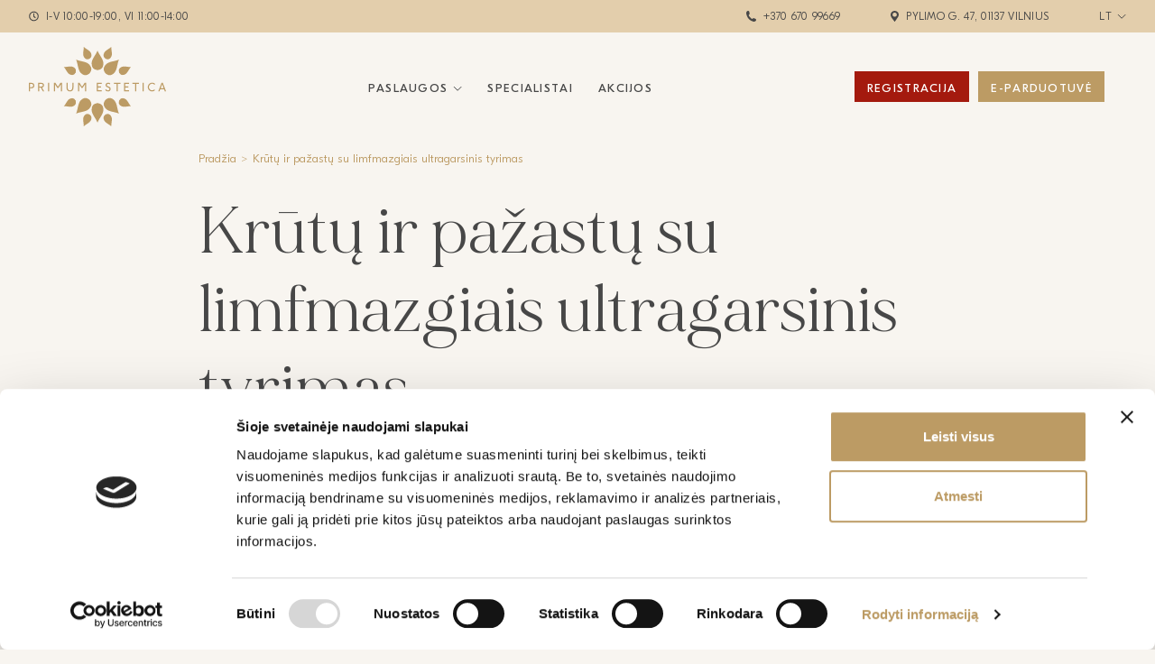

--- FILE ---
content_type: text/html; charset=UTF-8
request_url: https://primumestetica.lt/paslaugos-jam/krutu-ir-pazastu-limfmazgiais-ultragarsinis-tyrimas/
body_size: 23624
content:
<!DOCTYPE html>
<html lang="lt-LT">
<head>
    <meta http-equiv="Content-Type" content="text/html; charset=utf-8"/>
    <meta name="Language" content="lt"/>
    <meta name="Copyright" content="www.daisoras.lt"/>
    <meta name="viewport" content="width=device-width, initial-scale=1, shrink-to-fit=no">
    <meta http-equiv="X-UA-Compatible" content="ie=edge">
    <title>PRIMUM ESTETICA</title>
    
    <meta name='robots' content='index, follow, max-image-preview:large, max-snippet:-1, max-video-preview:-1' />

	<!-- This site is optimized with the Yoast SEO plugin v26.8 - https://yoast.com/product/yoast-seo-wordpress/ -->
	<link rel="canonical" href="https://primumestetica.lt/paslaugos-jam/krutu-ir-pazastu-limfmazgiais-ultragarsinis-tyrimas/" />
	<meta property="og:locale" content="lt_LT" />
	<meta property="og:type" content="article" />
	<meta property="og:title" content="Krūtų ir pažastų su limfmazgiais ultragarsinis tyrimas - PRIMUM ESTETICA" />
	<meta property="og:description" content="Krūtų su pažastų limfmazgiais echoskopija yra svarbi krūties vėžio ir kitų krūties ligų diagnostikai. Atliekant šį tyrimą gana dažnai galima matyti, ar darinys yra piktybinis ar gerybinis. Galimas tiek abiejų krūtų su pažastų limfmazgiais ultragarsinis tyrimas, tiek vienos krūties ir pažasties limfmazgių ultragarsinis tyrimas." />
	<meta property="og:url" content="https://primumestetica.lt/paslaugos-jam/krutu-ir-pazastu-limfmazgiais-ultragarsinis-tyrimas/" />
	<meta property="og:site_name" content="PRIMUM ESTETICA" />
	<meta property="article:publisher" content="https://www.facebook.com/primumestetica" />
	<meta property="article:modified_time" content="2023-05-18T09:22:36+00:00" />
	<meta name="twitter:card" content="summary_large_image" />
	<script type="application/ld+json" class="yoast-schema-graph">{"@context":"https://schema.org","@graph":[{"@type":"WebPage","@id":"https://primumestetica.lt/paslaugos-jam/krutu-ir-pazastu-limfmazgiais-ultragarsinis-tyrimas/","url":"https://primumestetica.lt/paslaugos-jam/krutu-ir-pazastu-limfmazgiais-ultragarsinis-tyrimas/","name":"Krūtų ir pažastų su limfmazgiais ultragarsinis tyrimas - PRIMUM ESTETICA","isPartOf":{"@id":"https://primumestetica.lt/#website"},"datePublished":"2021-04-27T13:17:10+00:00","dateModified":"2023-05-18T09:22:36+00:00","breadcrumb":{"@id":"https://primumestetica.lt/paslaugos-jam/krutu-ir-pazastu-limfmazgiais-ultragarsinis-tyrimas/#breadcrumb"},"inLanguage":"lt-LT","potentialAction":[{"@type":"ReadAction","target":["https://primumestetica.lt/paslaugos-jam/krutu-ir-pazastu-limfmazgiais-ultragarsinis-tyrimas/"]}]},{"@type":"BreadcrumbList","@id":"https://primumestetica.lt/paslaugos-jam/krutu-ir-pazastu-limfmazgiais-ultragarsinis-tyrimas/#breadcrumb","itemListElement":[{"@type":"ListItem","position":1,"name":"Home","item":"https://primumestetica.lt/"},{"@type":"ListItem","position":2,"name":"Services Him","item":"https://primumestetica.lt/paslaugos-jam/"},{"@type":"ListItem","position":3,"name":"Krūtų ir pažastų su limfmazgiais ultragarsinis tyrimas"}]},{"@type":"WebSite","@id":"https://primumestetica.lt/#website","url":"https://primumestetica.lt/","name":"PRIMUM ESTETICA","description":"Medicinos ir estetikos paslaugų klinika","publisher":{"@id":"https://primumestetica.lt/#organization"},"potentialAction":[{"@type":"SearchAction","target":{"@type":"EntryPoint","urlTemplate":"https://primumestetica.lt/?s={search_term_string}"},"query-input":{"@type":"PropertyValueSpecification","valueRequired":true,"valueName":"search_term_string"}}],"inLanguage":"lt-LT"},{"@type":"Organization","@id":"https://primumestetica.lt/#organization","name":"PRIMUM ESTETICA","url":"https://primumestetica.lt/","logo":{"@type":"ImageObject","inLanguage":"lt-LT","@id":"https://primumestetica.lt/#/schema/logo/image/","url":"https://primumestetica.lt/wp-content/uploads/2023/04/logo.png","contentUrl":"https://primumestetica.lt/wp-content/uploads/2023/04/logo.png","width":152,"height":88,"caption":"PRIMUM ESTETICA"},"image":{"@id":"https://primumestetica.lt/#/schema/logo/image/"},"sameAs":["https://www.facebook.com/primumestetica","https://www.instagram.com/primum_estetica/","https://www.linkedin.com/company/primum-estetica/"]}]}</script>
	<!-- / Yoast SEO plugin. -->


<link rel='dns-prefetch' href='//code.jquery.com' />
<link rel="alternate" title="oEmbed (JSON)" type="application/json+oembed" href="https://primumestetica.lt/wp-json/oembed/1.0/embed?url=https%3A%2F%2Fprimumestetica.lt%2Fpaslaugos-jam%2Fkrutu-ir-pazastu-limfmazgiais-ultragarsinis-tyrimas%2F" />
<link rel="alternate" title="oEmbed (XML)" type="text/xml+oembed" href="https://primumestetica.lt/wp-json/oembed/1.0/embed?url=https%3A%2F%2Fprimumestetica.lt%2Fpaslaugos-jam%2Fkrutu-ir-pazastu-limfmazgiais-ultragarsinis-tyrimas%2F&#038;format=xml" />
<style id='wp-img-auto-sizes-contain-inline-css' type='text/css'>
img:is([sizes=auto i],[sizes^="auto," i]){contain-intrinsic-size:3000px 1500px}
/*# sourceURL=wp-img-auto-sizes-contain-inline-css */
</style>
<style id='wp-emoji-styles-inline-css' type='text/css'>

	img.wp-smiley, img.emoji {
		display: inline !important;
		border: none !important;
		box-shadow: none !important;
		height: 1em !important;
		width: 1em !important;
		margin: 0 0.07em !important;
		vertical-align: -0.1em !important;
		background: none !important;
		padding: 0 !important;
	}
/*# sourceURL=wp-emoji-styles-inline-css */
</style>
<link rel='stylesheet' id='wp-block-library-css' href='https://primumestetica.lt/wp-includes/css/dist/block-library/style.min.css?ver=6.9' type='text/css' media='all' />
<style id='global-styles-inline-css' type='text/css'>
:root{--wp--preset--aspect-ratio--square: 1;--wp--preset--aspect-ratio--4-3: 4/3;--wp--preset--aspect-ratio--3-4: 3/4;--wp--preset--aspect-ratio--3-2: 3/2;--wp--preset--aspect-ratio--2-3: 2/3;--wp--preset--aspect-ratio--16-9: 16/9;--wp--preset--aspect-ratio--9-16: 9/16;--wp--preset--color--black: #000000;--wp--preset--color--cyan-bluish-gray: #abb8c3;--wp--preset--color--white: #ffffff;--wp--preset--color--pale-pink: #f78da7;--wp--preset--color--vivid-red: #cf2e2e;--wp--preset--color--luminous-vivid-orange: #ff6900;--wp--preset--color--luminous-vivid-amber: #fcb900;--wp--preset--color--light-green-cyan: #7bdcb5;--wp--preset--color--vivid-green-cyan: #00d084;--wp--preset--color--pale-cyan-blue: #8ed1fc;--wp--preset--color--vivid-cyan-blue: #0693e3;--wp--preset--color--vivid-purple: #9b51e0;--wp--preset--gradient--vivid-cyan-blue-to-vivid-purple: linear-gradient(135deg,rgb(6,147,227) 0%,rgb(155,81,224) 100%);--wp--preset--gradient--light-green-cyan-to-vivid-green-cyan: linear-gradient(135deg,rgb(122,220,180) 0%,rgb(0,208,130) 100%);--wp--preset--gradient--luminous-vivid-amber-to-luminous-vivid-orange: linear-gradient(135deg,rgb(252,185,0) 0%,rgb(255,105,0) 100%);--wp--preset--gradient--luminous-vivid-orange-to-vivid-red: linear-gradient(135deg,rgb(255,105,0) 0%,rgb(207,46,46) 100%);--wp--preset--gradient--very-light-gray-to-cyan-bluish-gray: linear-gradient(135deg,rgb(238,238,238) 0%,rgb(169,184,195) 100%);--wp--preset--gradient--cool-to-warm-spectrum: linear-gradient(135deg,rgb(74,234,220) 0%,rgb(151,120,209) 20%,rgb(207,42,186) 40%,rgb(238,44,130) 60%,rgb(251,105,98) 80%,rgb(254,248,76) 100%);--wp--preset--gradient--blush-light-purple: linear-gradient(135deg,rgb(255,206,236) 0%,rgb(152,150,240) 100%);--wp--preset--gradient--blush-bordeaux: linear-gradient(135deg,rgb(254,205,165) 0%,rgb(254,45,45) 50%,rgb(107,0,62) 100%);--wp--preset--gradient--luminous-dusk: linear-gradient(135deg,rgb(255,203,112) 0%,rgb(199,81,192) 50%,rgb(65,88,208) 100%);--wp--preset--gradient--pale-ocean: linear-gradient(135deg,rgb(255,245,203) 0%,rgb(182,227,212) 50%,rgb(51,167,181) 100%);--wp--preset--gradient--electric-grass: linear-gradient(135deg,rgb(202,248,128) 0%,rgb(113,206,126) 100%);--wp--preset--gradient--midnight: linear-gradient(135deg,rgb(2,3,129) 0%,rgb(40,116,252) 100%);--wp--preset--font-size--small: 13px;--wp--preset--font-size--medium: 20px;--wp--preset--font-size--large: 36px;--wp--preset--font-size--x-large: 42px;--wp--preset--spacing--20: 0.44rem;--wp--preset--spacing--30: 0.67rem;--wp--preset--spacing--40: 1rem;--wp--preset--spacing--50: 1.5rem;--wp--preset--spacing--60: 2.25rem;--wp--preset--spacing--70: 3.38rem;--wp--preset--spacing--80: 5.06rem;--wp--preset--shadow--natural: 6px 6px 9px rgba(0, 0, 0, 0.2);--wp--preset--shadow--deep: 12px 12px 50px rgba(0, 0, 0, 0.4);--wp--preset--shadow--sharp: 6px 6px 0px rgba(0, 0, 0, 0.2);--wp--preset--shadow--outlined: 6px 6px 0px -3px rgb(255, 255, 255), 6px 6px rgb(0, 0, 0);--wp--preset--shadow--crisp: 6px 6px 0px rgb(0, 0, 0);}:where(.is-layout-flex){gap: 0.5em;}:where(.is-layout-grid){gap: 0.5em;}body .is-layout-flex{display: flex;}.is-layout-flex{flex-wrap: wrap;align-items: center;}.is-layout-flex > :is(*, div){margin: 0;}body .is-layout-grid{display: grid;}.is-layout-grid > :is(*, div){margin: 0;}:where(.wp-block-columns.is-layout-flex){gap: 2em;}:where(.wp-block-columns.is-layout-grid){gap: 2em;}:where(.wp-block-post-template.is-layout-flex){gap: 1.25em;}:where(.wp-block-post-template.is-layout-grid){gap: 1.25em;}.has-black-color{color: var(--wp--preset--color--black) !important;}.has-cyan-bluish-gray-color{color: var(--wp--preset--color--cyan-bluish-gray) !important;}.has-white-color{color: var(--wp--preset--color--white) !important;}.has-pale-pink-color{color: var(--wp--preset--color--pale-pink) !important;}.has-vivid-red-color{color: var(--wp--preset--color--vivid-red) !important;}.has-luminous-vivid-orange-color{color: var(--wp--preset--color--luminous-vivid-orange) !important;}.has-luminous-vivid-amber-color{color: var(--wp--preset--color--luminous-vivid-amber) !important;}.has-light-green-cyan-color{color: var(--wp--preset--color--light-green-cyan) !important;}.has-vivid-green-cyan-color{color: var(--wp--preset--color--vivid-green-cyan) !important;}.has-pale-cyan-blue-color{color: var(--wp--preset--color--pale-cyan-blue) !important;}.has-vivid-cyan-blue-color{color: var(--wp--preset--color--vivid-cyan-blue) !important;}.has-vivid-purple-color{color: var(--wp--preset--color--vivid-purple) !important;}.has-black-background-color{background-color: var(--wp--preset--color--black) !important;}.has-cyan-bluish-gray-background-color{background-color: var(--wp--preset--color--cyan-bluish-gray) !important;}.has-white-background-color{background-color: var(--wp--preset--color--white) !important;}.has-pale-pink-background-color{background-color: var(--wp--preset--color--pale-pink) !important;}.has-vivid-red-background-color{background-color: var(--wp--preset--color--vivid-red) !important;}.has-luminous-vivid-orange-background-color{background-color: var(--wp--preset--color--luminous-vivid-orange) !important;}.has-luminous-vivid-amber-background-color{background-color: var(--wp--preset--color--luminous-vivid-amber) !important;}.has-light-green-cyan-background-color{background-color: var(--wp--preset--color--light-green-cyan) !important;}.has-vivid-green-cyan-background-color{background-color: var(--wp--preset--color--vivid-green-cyan) !important;}.has-pale-cyan-blue-background-color{background-color: var(--wp--preset--color--pale-cyan-blue) !important;}.has-vivid-cyan-blue-background-color{background-color: var(--wp--preset--color--vivid-cyan-blue) !important;}.has-vivid-purple-background-color{background-color: var(--wp--preset--color--vivid-purple) !important;}.has-black-border-color{border-color: var(--wp--preset--color--black) !important;}.has-cyan-bluish-gray-border-color{border-color: var(--wp--preset--color--cyan-bluish-gray) !important;}.has-white-border-color{border-color: var(--wp--preset--color--white) !important;}.has-pale-pink-border-color{border-color: var(--wp--preset--color--pale-pink) !important;}.has-vivid-red-border-color{border-color: var(--wp--preset--color--vivid-red) !important;}.has-luminous-vivid-orange-border-color{border-color: var(--wp--preset--color--luminous-vivid-orange) !important;}.has-luminous-vivid-amber-border-color{border-color: var(--wp--preset--color--luminous-vivid-amber) !important;}.has-light-green-cyan-border-color{border-color: var(--wp--preset--color--light-green-cyan) !important;}.has-vivid-green-cyan-border-color{border-color: var(--wp--preset--color--vivid-green-cyan) !important;}.has-pale-cyan-blue-border-color{border-color: var(--wp--preset--color--pale-cyan-blue) !important;}.has-vivid-cyan-blue-border-color{border-color: var(--wp--preset--color--vivid-cyan-blue) !important;}.has-vivid-purple-border-color{border-color: var(--wp--preset--color--vivid-purple) !important;}.has-vivid-cyan-blue-to-vivid-purple-gradient-background{background: var(--wp--preset--gradient--vivid-cyan-blue-to-vivid-purple) !important;}.has-light-green-cyan-to-vivid-green-cyan-gradient-background{background: var(--wp--preset--gradient--light-green-cyan-to-vivid-green-cyan) !important;}.has-luminous-vivid-amber-to-luminous-vivid-orange-gradient-background{background: var(--wp--preset--gradient--luminous-vivid-amber-to-luminous-vivid-orange) !important;}.has-luminous-vivid-orange-to-vivid-red-gradient-background{background: var(--wp--preset--gradient--luminous-vivid-orange-to-vivid-red) !important;}.has-very-light-gray-to-cyan-bluish-gray-gradient-background{background: var(--wp--preset--gradient--very-light-gray-to-cyan-bluish-gray) !important;}.has-cool-to-warm-spectrum-gradient-background{background: var(--wp--preset--gradient--cool-to-warm-spectrum) !important;}.has-blush-light-purple-gradient-background{background: var(--wp--preset--gradient--blush-light-purple) !important;}.has-blush-bordeaux-gradient-background{background: var(--wp--preset--gradient--blush-bordeaux) !important;}.has-luminous-dusk-gradient-background{background: var(--wp--preset--gradient--luminous-dusk) !important;}.has-pale-ocean-gradient-background{background: var(--wp--preset--gradient--pale-ocean) !important;}.has-electric-grass-gradient-background{background: var(--wp--preset--gradient--electric-grass) !important;}.has-midnight-gradient-background{background: var(--wp--preset--gradient--midnight) !important;}.has-small-font-size{font-size: var(--wp--preset--font-size--small) !important;}.has-medium-font-size{font-size: var(--wp--preset--font-size--medium) !important;}.has-large-font-size{font-size: var(--wp--preset--font-size--large) !important;}.has-x-large-font-size{font-size: var(--wp--preset--font-size--x-large) !important;}
/*# sourceURL=global-styles-inline-css */
</style>

<style id='classic-theme-styles-inline-css' type='text/css'>
/*! This file is auto-generated */
.wp-block-button__link{color:#fff;background-color:#32373c;border-radius:9999px;box-shadow:none;text-decoration:none;padding:calc(.667em + 2px) calc(1.333em + 2px);font-size:1.125em}.wp-block-file__button{background:#32373c;color:#fff;text-decoration:none}
/*# sourceURL=/wp-includes/css/classic-themes.min.css */
</style>
<link rel='stylesheet' id='contact-form-7-css' href='https://primumestetica.lt/wp-content/plugins/contact-form-7/includes/css/styles.css?ver=6.1.4' type='text/css' media='all' />
<link rel='stylesheet' id='fonts-css' href='https://primumestetica.lt/wp-content/themes/primumestetica/assets/css/fonts.css?ver=3.0.36' type='text/css' media='all' />
<link rel='stylesheet' id='global-css' href='https://primumestetica.lt/wp-content/themes/primumestetica/assets/dist/bundle.css?ver=3.0.36' type='text/css' media='all' />
<link rel='stylesheet' id='wp-block-paragraph-css' href='https://primumestetica.lt/wp-includes/blocks/paragraph/style.min.css?ver=6.9' type='text/css' media='all' />
<script type="text/javascript" id="wpml-cookie-js-extra">
/* <![CDATA[ */
var wpml_cookies = {"wp-wpml_current_language":{"value":"lt","expires":1,"path":"/"}};
var wpml_cookies = {"wp-wpml_current_language":{"value":"lt","expires":1,"path":"/"}};
//# sourceURL=wpml-cookie-js-extra
/* ]]> */
</script>
<script type="text/javascript" src="https://primumestetica.lt/wp-content/plugins/sitepress-multilingual-cms/res/js/cookies/language-cookie.js?ver=486900" id="wpml-cookie-js" defer="defer" data-wp-strategy="defer"></script>
<script type="text/javascript" src="https://primumestetica.lt/wp-includes/js/jquery/jquery.min.js?ver=3.7.1" id="jquery-core-js"></script>
<script type="text/javascript" src="https://primumestetica.lt/wp-includes/js/jquery/jquery-migrate.min.js?ver=3.4.1" id="jquery-migrate-js"></script>
<link rel='shortlink' href='https://primumestetica.lt/?p=781' />
<meta name="generator" content="WPML ver:4.8.6 stt:1,32,45;" />
<link rel="icon" href="https://primumestetica.lt/wp-content/uploads/2023/04/cropped-logo-32x32.png" sizes="32x32" />
<link rel="icon" href="https://primumestetica.lt/wp-content/uploads/2023/04/cropped-logo-192x192.png" sizes="192x192" />
<link rel="apple-touch-icon" href="https://primumestetica.lt/wp-content/uploads/2023/04/cropped-logo-180x180.png" />
<meta name="msapplication-TileImage" content="https://primumestetica.lt/wp-content/uploads/2023/04/cropped-logo-270x270.png" />

    

<script>
	window.dataLayer = window.dataLayer || [];
	function gtag() {
		dataLayer.push(arguments);
	}

	gtag('consent', 'default', {
		'ad_storage': 'denied',
		'ad_user_data': 'denied',
		'ad_personalization': 'denied',
		'analytics_storage': 'denied',
		'functionality_storage': 'denied',
		'personalization_storage': 'denied',
		'security_storage': 'denied',
	});
</script>

	<script id="Cookiebot" src="https://consent.cookiebot.com/uc.js" data-culture='lt' data-cbid="e80c5f0a-e6ea-493f-bbd0-a9c7a4f541d3" data-blockingmode="auto" type="text/javascript"></script>


<!-- Facebook Pixel Code -->
<script>
!function(f,b,e,v,n,t,s)
{if(f.fbq)return;n=f.fbq=function(){n.callMethod?
n.callMethod.apply(n,arguments):n.queue.push(arguments)};
if(!f._fbq)f._fbq=n;n.push=n;n.loaded=!0;n.version='2.0';
n.queue=[];t=b.createElement(e);t.async=!0;
t.src=v;s=b.getElementsByTagName(e)[0];
s.parentNode.insertBefore(t,s)}(window,document,'script',
'https://connect.facebook.net/en_US/fbevents.js');
fbq('init', '844828087143811');
fbq('track', 'PageView'); 
</script>
<script>(function(w,d,s,l,i){w[l]=w[l]||[];w[l].push({'gtm.start':
		new Date().getTime(),event:'gtm.js'});var f=d.getElementsByTagName(s)[0],
	  j=d.createElement(s),dl=l!='dataLayer'?'&l='+l:'';j.async=true;j.src=
	  'https://www.googletagmanager.com/gtm.js?id='+i+dl;f.parentNode.insertBefore(j,f);
	})(window,document,'script','dataLayer','GTM-NSP6WNT');</script>
  <!-- End Google Tag Manager --></head>
<body class="wp-singular service_him-template-default single single-service_him postid-781 wp-theme-primumestetica">
<div class="modal-window">
    <div class="modal-bg">
        <div class="modal-inner">
            <div class="registration-modal">
                <svg width="1046" height="84" viewBox="0 0 1046 84" fill="none"
                     class="hidden lg:block absolute bottom-0 left-0 -mb-10" style="z-index: -1;">
                    <path d="M0.5 56.9998C51.8333 73.6664 183.4 96.9998 299 56.9998C443.5 6.99977 512.5 -4.50024 612.5 3.49978"
                          stroke="#BC9B64"/>
                </svg>
                <div class="close"></div>
                <h2 class="text-center">Registracija</h2>
                <div class="relative h-full">
                                            
<div class="wpcf7 no-js" id="wpcf7-f18153-o1" lang="en-US" dir="ltr" data-wpcf7-id="18153">
<div class="screen-reader-response"><p role="status" aria-live="polite" aria-atomic="true"></p> <ul></ul></div>
<form action="/paslaugos-jam/krutu-ir-pazastu-limfmazgiais-ultragarsinis-tyrimas/#wpcf7-f18153-o1" method="post" class="wpcf7-form init" aria-label="Contact form" novalidate="novalidate" data-status="init">
<fieldset class="hidden-fields-container"><input type="hidden" name="_wpcf7" value="18153" /><input type="hidden" name="_wpcf7_version" value="6.1.4" /><input type="hidden" name="_wpcf7_locale" value="en_US" /><input type="hidden" name="_wpcf7_unit_tag" value="wpcf7-f18153-o1" /><input type="hidden" name="_wpcf7_container_post" value="0" /><input type="hidden" name="_wpcf7_posted_data_hash" value="" /><input type="hidden" name="_wpcf7_recaptcha_response" value="" />
</fieldset>
<div class="grid gap-5 lg:grid-cols-2">
  <div class="form-element">
    <span class="wpcf7-form-control-wrap" data-name="your-name"><input size="40" maxlength="400" class="wpcf7-form-control wpcf7-text wpcf7-validates-as-required form-input" aria-required="true" aria-invalid="false" placeholder="" value="" type="text" name="your-name" /></span>
    <label class="form-label">Vardas*</label>
  </div>

  <div class="form-element">
    <span class="wpcf7-form-control-wrap" data-name="last-name"><input size="40" maxlength="400" class="wpcf7-form-control wpcf7-text wpcf7-validates-as-required form-input" aria-required="true" aria-invalid="false" placeholder="" value="" type="text" name="last-name" /></span>
    <label class="form-label">Pavardė*</label>
  </div>

  <div class="form-element">
    <span class="wpcf7-form-control-wrap" data-name="phone"><input size="40" maxlength="17" minlength="9" class="wpcf7-form-control wpcf7-tel wpcf7-validates-as-required wpcf7-text wpcf7-validates-as-tel form-input" aria-required="true" aria-invalid="false" placeholder="" value="" type="tel" name="phone" /></span>
    <label class="form-label">Telefonas*</label>
  </div>

  <div class="form-element">
    <span class="wpcf7-form-control-wrap" data-name="your-email"><input size="40" maxlength="400" class="wpcf7-form-control wpcf7-email wpcf7-validates-as-required wpcf7-text wpcf7-validates-as-email form-input" aria-required="true" aria-invalid="false" placeholder="" value="" type="email" name="your-email" /></span>
    <label class="form-label">El. paštas*</label>
  </div>
<div class="grid gap-5 lg:grid-cols-2">
  <div class="font-light pr-3 w-300">Pasirinkite paslaugą</div> <div class=""><span class="wpcf7-form-control-wrap" data-name="gender"><span class="wpcf7-form-control wpcf7-radio form-radio"><span class="wpcf7-list-item first"><label><input type="radio" name="gender" value="Jam" /><span class="wpcf7-list-item-label">Jam</span></label></span><span class="wpcf7-list-item last"><label><input type="radio" name="gender" value="Jai" /><span class="wpcf7-list-item-label">Jai</span></label></span></span></span></div>
</div>
  <div class="form-element focus lg:col-span-2 service-hidden service-parent-hidden">
    <span class="wpcf7-form-control-wrap" data-name="service-parent"><select class="wpcf7-form-control wpcf7-select wpcf7-validates-as-required form-select" id="service-parent" aria-required="true" aria-invalid="false" name="service-parent"><option value="">&#8212;Please choose an option&#8212;</option></select></span>
    <label class="form-label">Pasirinkite temą*</label>
  </div>

  <div class="form-element focus lg:col-span-2 service-hidden service-p-hidden">
    <span class="wpcf7-form-control-wrap" data-name="service-children"><select class="wpcf7-form-control wpcf7-select wpcf7-validates-as-required form-select" id="service-children" aria-required="true" aria-invalid="false" name="service-children"><option value="">&#8212;Please choose an option&#8212;</option></select></span>
    <label class="form-label">Pasirinkite paslaugos tipą*</label>
  </div>
  <div class="form-element focus lg:col-span-2 service-hidden service-c-hidden">
    <span class="wpcf7-form-control-wrap" data-name="service"><select class="wpcf7-form-control wpcf7-select wpcf7-validates-as-required form-select" id="service-post" aria-required="true" aria-invalid="false" name="service"><option value="">&#8212;Please choose an option&#8212;</option></select></span>
    <label class="form-label">Pasirinkite paslaugą*</label>
  </div>

  <div class="form-element lg:col-span-2">
    <span class="wpcf7-form-control-wrap" data-name="comment"><textarea cols="40" rows="4" maxlength="2000" class="wpcf7-form-control wpcf7-textarea wpcf7-validates-as-required form-textarea" aria-required="true" aria-invalid="false" placeholder="" name="comment"></textarea></span>
    <label class="form-label">Komentaras*</label>
  </div>
<div class="form-element lg:col-span-2">
<span class="wpcf7-form-control-wrap" data-name="acc-first"><span class="wpcf7-form-control wpcf7-acceptance"><span class="wpcf7-list-item"><label><input type="checkbox" name="acc-first" value="1" class="acc" aria-invalid="false" /><span class="wpcf7-list-item-label">Susipažinau su <a href="/privatumo-politika/" target="_blank">asmens duomenų tvarkymo taisyklėmis</a>*.</span></label></span></span></span>
<p class="font-light pr-3">* pažymėtus laukelius privaloma užpildyti<br><br>Gavę užpildytą registracijos formą su Jumis susisieksime ir suderinsime patogiausią atvykimo laiką.
<br> PASTABA. Šiuo metu gauname daug užklausų, todėl paslaugai gauti užsiregistruosite greičiau, jei susisieksite  klinikos telefonu <a href="tel:+37067099669" style="color:#bc9b64;">+370 670 99 669</a></p>
</div>
  

  <div>
    <button class="button w-full wpcf7-form-control wpcf7-submit" type="submit">Registruotis</button>
  </div>
</div><div class="wpcf7-response-output" aria-hidden="true"></div>
</form>
</div>

                                    </div>
            </div>
        </div>
    </div>
</div>

    <header class="header">
        <div class="header__pre bg-brand-200 font-light text-10px md:text-12px uppercase tracking-wide">
            <div class="header-container">
                <div class="flex justify-between items-center mobile-address desc">
                    <div class=" lg:flex lg:items-center lg:space-x-7">
                        <div class="flex items-center mobile-address-padding">
                            <svg class="fill-current mr-2" width="11" height="12" xmlns="http://www.w3.org/2000/svg"
                                 viewBox="0 0 512 512">
                                <path d="M256 8C119 8 8 119 8 256s111 248 248 248 248-111 248-248S393 8 256 8zm0 448c-110.5 0-200-89.5-200-200S145.5 56 256 56s200 89.5 200 200-89.5 200-200 200zm61.8-104.4l-84.9-61.7c-3.1-2.3-4.9-5.9-4.9-9.7V116c0-6.6 5.4-12 12-12h32c6.6 0 12 5.4 12 12v141.7l66.8 48.6c5.4 3.9 6.5 11.4 2.6 16.8L334.6 349c-3.9 5.3-11.4 6.5-16.8 2.6z"/>
                            </svg>
                            <span>I-V 10:00-19:00,
VI 11:00-14:00</span>
                        </div>
                    </div>
                    <ul class="menu space-x-5 lg:space-x-14">
                        <li class="flex items-center">
                            <svg class="fill-current mr-2" width="11" height="12">
                                <use xlink:href="https://primumestetica.lt/wp-content/themes/primumestetica/assets/images/icons.svg#phone"/>
                            </svg>
                            <a href="tel: +370 670 99669"> +370 670 99669</a>
                        </li>
                        <li class="flex items-center">
                            <svg class="fill-current mr-2" width="9" height="12">
                                <use xlink:href="https://primumestetica.lt/wp-content/themes/primumestetica/assets/images/icons.svg#location"/>
                            </svg>
                            <span>Pylimo g. 47, 01137 Vilnius</span>
                        </li>
                        <li class="menu-item-has-children">
                            <a href="">lt</a>
                            <ul class="sub-menu">
                                                                    <li><a href="https://primumestetica.lt/en/service-him/breast-and-the-underarm-lymph-nodes-ultrasound-examination/">en</a></li>
                                                                    <li><a href="https://primumestetica.lt/paslaugos-jam/krutu-ir-pazastu-limfmazgiais-ultragarsinis-tyrimas/">lt</a></li>
                                                                    <li><a href="https://primumestetica.lt/ru/uslugi-dlia-nego/%d1%8d%d1%85%d0%be%d1%81%d0%ba%d0%be%d0%bf%d0%b8%d1%8f-%d0%be%d0%b1%d0%b5%d0%b8%d1%85-%d0%bc%d0%be%d0%bb%d0%be%d1%87%d0%bd%d1%8b%d1%85-%d0%b6%d0%b5%d0%bb%d1%91%d0%b7-%d0%b8-%d0%bf%d0%be%d0%b4%d0%bc/">ru</a></li>
                                                            </ul>
                        </li>
                    </ul>
                </div>
                <div class="flex justify-between items-center mobile-address mobile">
                    <div class="time-phone block space-x-6">
                        <div class=" lg:flex lg:items-center lg:space-x-7" style="margin-top: 3px;">
                            <div class="flex items-center mobile-address-padding">
                                <svg class="fill-current mr-2" width="11" height="12" xmlns="http://www.w3.org/2000/svg"
                                     viewBox="0 0 512 512">
                                    <path d="M256 8C119 8 8 119 8 256s111 248 248 248 248-111 248-248S393 8 256 8zm0 448c-110.5 0-200-89.5-200-200S145.5 56 256 56s200 89.5 200 200-89.5 200-200 200zm61.8-104.4l-84.9-61.7c-3.1-2.3-4.9-5.9-4.9-9.7V116c0-6.6 5.4-12 12-12h32c6.6 0 12 5.4 12 12v141.7l66.8 48.6c5.4 3.9 6.5 11.4 2.6 16.8L334.6 349c-3.9 5.3-11.4 6.5-16.8 2.6z"/>
                                </svg>
                                <a href="tel: +370 670 99669"><span>I-V 10:00-19:00,
VI 11:00-14:00</span></a>
                            </div>
                        </div>
                        <div class="flex items-center" style="margin-left: 0 !important; margin: 3px 0">
                            <svg class="fill-current mr-2" width="11" height="12">
                                <use xlink:href="https://primumestetica.lt/wp-content/themes/primumestetica/assets/images/icons.svg#phone"/>
                            </svg>
                            <a href="tel: +370 670 99669"> +370 670 99669</a>
                        </div>
                    </div>
                    <ul class="address-lang flex space-x-6 menu">
                        <li class="flex items-center max-460">
                            <svg class="fill-current mr-2" width="9" height="12">
                                <use xlink:href="https://primumestetica.lt/wp-content/themes/primumestetica/assets/images/icons.svg#location"/>
                            </svg>
                            <span>Pylimo g. 47, 01137 Vilnius</span>
                        </li>
                        <li class="menu-item-has-children">
                            <a href="">lt</a>
                            <ul class="sub-menu">
                                                                    <li><a href="https://primumestetica.lt/en/service-him/breast-and-the-underarm-lymph-nodes-ultrasound-examination/">en</a></li>
                                                                    <li><a href="https://primumestetica.lt/paslaugos-jam/krutu-ir-pazastu-limfmazgiais-ultragarsinis-tyrimas/">lt</a></li>
                                                                    <li><a href="https://primumestetica.lt/ru/uslugi-dlia-nego/%d1%8d%d1%85%d0%be%d1%81%d0%ba%d0%be%d0%bf%d0%b8%d1%8f-%d0%be%d0%b1%d0%b5%d0%b8%d1%85-%d0%bc%d0%be%d0%bb%d0%be%d1%87%d0%bd%d1%8b%d1%85-%d0%b6%d0%b5%d0%bb%d1%91%d0%b7-%d0%b8-%d0%bf%d0%be%d0%b4%d0%bc/">ru</a></li>
                                                            </ul>
                        </li>
                    </ul>
                </div>
            </div>
        </div>

        <div class="bg-brand-100 py-4">
            <div class="header-container">
                <div class="flex justify-between items-center">
                    <a href="https://primumestetica.lt/" class="lg:hidden">
                        <img class="header__logo" src="https://primumestetica.lt/wp-content/themes/primumestetica/assets/images/logo.svg" alt="Primum Estetica">
                        <img class="header__logo-text" src="https://primumestetica.lt/wp-content/themes/primumestetica/assets/images/logo.svg" alt="Primum Estetica">
                    </a>

                    <div id="sidebar-menu">
                        <a href="https://primumestetica.lt/" class="hidden lg:block">
                            <img class="header__logo" src="https://primumestetica.lt/wp-content/themes/primumestetica/assets/images/logo.svg" alt="Primum Estetica">
                            <img class="header__logo-text" src="https://primumestetica.lt/wp-content/themes/primumestetica/assets/images/logo.svg" alt="Primum Estetica">
                        </a>
                        <div class="flex justify-between items-center space-x-2 lg:order-last">
                            <ul class="header__menu always-show justify-end flex-col lg:flex-row">
                                <li>
                                    <a class="bg-[#a41a0e] hover:bg-[#750000] text-white cursor-pointer mb-1 lg:mb-0 lg:mr-2.5 text-center" id="modal-registration">
                                        Registracija                                    </a>
                                </li>
                                <li class="shop-link">
                                    <a href="https://www.primumestetica.com/" target="blank" class="bg-[#bc9b64] hover:bg-[#750000] text-center text-nowrap text-white cursor-pointer">
                                        E-Parduotuvė                                    </a>
                                </li>
                            </ul>

                            <div class="flex items-center space-x-4">

                                <button id="open-menu" type="button">
                                    <svg class="stroke-current" width="17" height="13">
                                       <use xlink:href="https://primumestetica.lt/wp-content/themes/primumestetica/assets/images/icons.svg#menu"/>
                                    </svg>
                                </button>

                                <button id="close-menu" type="button">
                                     <svg class="stroke-current" width="23" height="23">
                                        <use xlink:href="https://primumestetica.lt/wp-content/themes/primumestetica/assets/images/icons.svg#close"/>
                                     </svg>
                                </button>
                            </div>
                        </div>
                        <ul id="menu-primary-navigation" class="header__menu">
    <li class=" menu-item menu-item-type-custom menu-item-object-custom menu-item-19057 menu-item-has-children">
        <a href="#">Paslaugos</a>
                <ul class="sub-menu">
                            <li class=" menu-item menu-item-type-post_type_archive menu-item-object-service_her menu-item-19058"><a href="https://primumestetica.lt/paslaugos-jai/">Paslaugos Jai</a></li>
                            <li class=" menu-item menu-item-type-post_type_archive menu-item-object-service_him menu-item-19059"><a href="https://primumestetica.lt/paslaugos-jam/">Paslaugos Jam</a></li>
                            <li class=" menu-item menu-item-type-post_type menu-item-object-page menu-item-19060"><a href="https://primumestetica.lt/paslaugu-kainos-jai/">Kainoraštis</a></li>
                    </ul>
            </li>
    <li class=" menu-item menu-item-type-post_type_archive menu-item-object-specialist menu-item-19061">
        <a href="https://primumestetica.lt/specialistas/">Specialistai</a>
            </li>
    <li class=" menu-item menu-item-type-post_type menu-item-object-page menu-item-19062">
        <a href="https://primumestetica.lt/akcijos-jai/">Akcijos</a>
            </li>
</ul>                                                                                                                                                                                                                                                                                
                                                                                                                                                                                                                                                                                                    </div>
                </div>
            </div>
        </div>
    </header>
<main role="main" class="main flex-auto w-full-fix">
    <div class="container">
        <div class="gap-5"></div>
            <div class="mx-auto max-w-[815px]">
        <div id="breadcrumbs"  class="breadcrumb-wrapper" ><nav class="breadcrumbs"><ul><li class="item-home"><a class="bread-link bread-home" href="https://primumestetica.lt" title="Pradžia">Pradžia</a></li><li class="item-current item-781">Krūtų ir pažastų su limfmazgiais ultragarsinis tyrimas</li></ul></nav></div>
        <h1 class="page-title black fade-appear">Krūtų ir pažastų su limfmazgiais ultragarsinis tyrimas</h1>
        <article class="post-content prose fade-appear">
            
<p>Krūtų su pažastų limfmazgiais echoskopija yra svarbi krūties vėžio ir kitų krūties ligų diagnostikai. Atliekant šį tyrimą gana dažnai galima matyti, ar darinys yra piktybinis ar gerybinis.</p>



<p>Galimas tiek abiejų krūtų su pažastų limfmazgiais ultragarsinis tyrimas, tiek vienos krūties ir pažasties limfmazgių ultragarsinis tyrimas.</p>

        </article>
    </div>
    <h2 class="relative font-display text-center text-20px lg:text-48px text-brand pb-6 lg:pb-14 lg:mt-24 fade-in-appear">
        <svg width="339" height="77" viewBox="0 0 339 77" fill="none" class="hidden lg:block absolute top-0 -mt-5"
             style="z-index: -1; left: 50%; transform: translateX(-50%);">
            <path d="M0.279919 7.76638C43.109 -1.10473 138.814 -5.69078 191.525 29.4792C273.976 84.4921 310.277 75.914 338.274 74.9683"
                  stroke="#BC9B64"/>
        </svg>
        Kainos    </h2>

    <div class="mx-auto max-w-[815px]">
        <div class="border-b border-brand border-opacity-50">
            <div class="service-price fade-in-appear">
                <span class="service-price__title">Kaina</span>
                <span class="flex-shrink-0">
                                                                <span class="lg:text-18px ">€70</span>
                </span>
            </div>
                                                <div class="service-price fade-in-appear">
                        <span class="service-price__title">Vienos krūties su pažasties limfmazgiais ultragarsinis tyrimas</span>
                        <span class="flex-shrink-0">
                                                                                    <span class="lg:text-18px ">€40</span>
                        </span>
                    </div>
                                    </div>
        <div class="flex items-start text-brand mt-7 mb-12 fade-in-appear pt-2">
        </div>
    </div>
            <h2 class="relative font-display text-center text-20px lg:text-48px text-brand pb-6 lg:pb-14 lg:mt-24 fade-in-appear">
            <svg width="339" height="77" viewBox="0 0 339 77" fill="none" class="hidden lg:block absolute top-0 -mt-5"
                 style="z-index: -1; left: 50%; transform: translateX(-50%);">
                <path d="M0.279919 7.76638C43.109 -1.10473 138.814 -5.69078 191.525 29.4792C273.976 84.4921 310.277 75.914 338.274 74.9683"
                      stroke="#BC9B64"/>
            </svg>
            Specialistai        </h2>
        <div class="news grid grid-cols-2 gap-2.5 lg:grid-cols-3 lg:gap-5">
                            <a class="news__item fade-in-appear" href="">
                    <div>
                        

                        <div class="news__item-content">
                            <div>
                                <h4 class="news__item-title"></h4>
                                <p class="news__item-info"></p>
                            </div>
                        </div>
                    </div>
                </a>
                            <a class="news__item fade-in-appear" href="">
                    <div>
                        

                        <div class="news__item-content">
                            <div>
                                <h4 class="news__item-title"></h4>
                                <p class="news__item-info"></p>
                            </div>
                        </div>
                    </div>
                </a>
                    </div>
    

              <div class="fade-in-appear -mb-12 lg:-mb-28 relative z-10 mx-auto max-w-[815px] bg-white text-brand p-6 lg:p-20">
    <div class="lg:col-span-2"></div>
    <h6 class="font-display text-center text-20px lg:text-48px pb-6 lg:pb-14">
        <svg width="466" height="62" viewBox="0 0 466 62" fill="none" class="hidden lg:block absolute top-0 mt-8" style="z-index: -1; left: 50%; transform: translateX(-50%);">
            <path d="M0.693351 45.3914C18.6616 55.203 122.06 79.1638 215.256 37.2307C320.637 -10.1853 404.971 -5.92083 465.627 23.6288" stroke="#BC9B64"/>
        </svg>

        <span> Registracija</span>
    </h6>
            
<div class="wpcf7 no-js" id="wpcf7-f18154-o2" lang="en-US" dir="ltr" data-wpcf7-id="18154">
<div class="screen-reader-response"><p role="status" aria-live="polite" aria-atomic="true"></p> <ul></ul></div>
<form action="/paslaugos-jam/krutu-ir-pazastu-limfmazgiais-ultragarsinis-tyrimas/#wpcf7-f18154-o2" method="post" class="wpcf7-form init" aria-label="Contact form" novalidate="novalidate" data-status="init">
<fieldset class="hidden-fields-container"><input type="hidden" name="_wpcf7" value="18154" /><input type="hidden" name="_wpcf7_version" value="6.1.4" /><input type="hidden" name="_wpcf7_locale" value="en_US" /><input type="hidden" name="_wpcf7_unit_tag" value="wpcf7-f18154-o2" /><input type="hidden" name="_wpcf7_container_post" value="0" /><input type="hidden" name="_wpcf7_posted_data_hash" value="" /><input type="hidden" name="_wpcf7_recaptcha_response" value="" />
</fieldset>
<div class="grid gap-5 lg:grid-cols-2">
  <div class="form-element">
    <span class="wpcf7-form-control-wrap" data-name="your-name"><input size="40" maxlength="400" class="wpcf7-form-control wpcf7-text wpcf7-validates-as-required form-input" aria-required="true" aria-invalid="false" placeholder="" value="" type="text" name="your-name" /></span>
    <label class="form-label">Vardas*</label>
  </div>

  <div class="form-element">
    <span class="wpcf7-form-control-wrap" data-name="last-name"><input size="40" maxlength="400" class="wpcf7-form-control wpcf7-text form-input" aria-invalid="false" placeholder="" value="" type="text" name="last-name" /></span>
    <label class="form-label">Pavardė</label>
  </div>

  <div class="form-element">
    <span class="wpcf7-form-control-wrap" data-name="phone"><input size="40" maxlength="17" minlength="9" class="wpcf7-form-control wpcf7-tel wpcf7-validates-as-required wpcf7-text wpcf7-validates-as-tel form-input" aria-required="true" aria-invalid="false" placeholder="" value="" type="tel" name="phone" /></span>
    <label class="form-label">Telefonas*</label>
  </div>

  <div class="form-element">
    <span class="wpcf7-form-control-wrap" data-name="your-email"><input size="40" maxlength="400" class="wpcf7-form-control wpcf7-email wpcf7-validates-as-required wpcf7-text wpcf7-validates-as-email form-input" aria-required="true" aria-invalid="false" placeholder="" value="" type="email" name="your-email" /></span>
    <label class="form-label">El. paštas*</label>
  </div>

  <div class="form-element focus lg:col-span-2 w-form">
    <span class="wpcf7-form-control-wrap" data-name="service"><select class="wpcf7-form-control wpcf7-select wpcf7-validates-as-required form-select" id="current-select" aria-required="true" aria-invalid="false" name="service"><option value="">&#8212;Please choose an option&#8212;</option><option value="Jai - „BTL Emsella“ šlapimo nelaikymo gydymas ir dubens dugno raumenų stiprinimas (rekomenduoja ekspertė)">Jai - „BTL Emsella“ šlapimo nelaikymo gydymas ir dubens dugno raumenų stiprinimas (rekomenduoja ekspertė)</option><option value="Jai - „O-Shot“ – orgazmo stiprinimo procedūra">Jai - „O-Shot“ – orgazmo stiprinimo procedūra</option><option value="Jai - „Secret RF“ frakcinis mikroadatinis odos  atjauninimas">Jai - „Secret RF“ frakcinis mikroadatinis odos  atjauninimas</option><option value="Jai - 14 возб. болезней передающихся половым путем ПЦР">Jai - 14 возб. болезней передающихся половым путем ПЦР</option><option value="Jai - 14-os aukštos rizikos ŽPV genotipų nustatymas PGR metodu">Jai - 14-os aukštos rizikos ŽPV genotipų nustatymas PGR metodu</option><option value="Jai - 14-os lytiškai plintančių sukėlėjų nustatymas PGR metodu">Jai - 14-os lytiškai plintančių sukėlėjų nustatymas PGR metodu</option><option value="Jai - 21-o aukštos rizikos ŽPV genotipų nustatymas PGR metodu">Jai - 21-o aukštos rizikos ŽPV genotipų nustatymas PGR metodu</option><option value="Jai - 5-ių lytiškai plintančių sukėlėjų nustatymas PGR metodu">Jai - 5-ių lytiškai plintančių sukėlėjų nustatymas PGR metodu</option><option value="Jai - 7-ių lytiškai plintančių sukėlėjų nustatymas PGR metodu">Jai - 7-ių lytiškai plintančių sukėlėjų nustatymas PGR metodu</option><option value="Jai - 9-ių lytiškai plintančių sukėlėjų nustatymas PGR metodu">Jai - 9-ių lytiškai plintančių sukėlėjų nustatymas PGR metodu</option><option value="Jai - Akušerio ginekologo konsultacija">Jai - Akušerio ginekologo konsultacija</option><option value="Jai - Ankstyva nėštumo diagnostika ultragarsu naudojant vagininį daviklį su nuotraukomis">Jai - Ankstyva nėštumo diagnostika ultragarsu naudojant vagininį daviklį su nuotraukomis</option><option value="Jai - Antakių pakėlimo operacija (Jai)">Jai - Antakių pakėlimo operacija (Jai)</option><option value="Jai - Apatinių vokų plastinė operacija (Jai)">Jai - Apatinių vokų plastinė operacija (Jai)</option><option value="Jai - Apgamų šalinimas lazeriu">Jai - Apgamų šalinimas lazeriu</option><option value="Jai - Ausų plastika (Jai)">Jai - Ausų plastika (Jai)</option><option value="Jai - Bambos išvaržos operacija">Jai - Bambos išvaržos operacija</option><option value="Jai - Biopsinės medžiagos makroskopinis ir histologinis tyrimas">Jai - Biopsinės medžiagos makroskopinis ir histologinis tyrimas</option><option value="Jai - Botulino toksino injekcijos">Jai - Botulino toksino injekcijos</option><option value="Jai - Botulino toksino injekcijos mimikos raukšlių korekcijai">Jai - Botulino toksino injekcijos mimikos raukšlių korekcijai</option><option value="Jai - Bruksizmo (dantų griežimo) gydymas botulino toksino injekcijomis">Jai - Bruksizmo (dantų griežimo) gydymas botulino toksino injekcijomis</option><option value="Jai - Citologinis gimdos kaklelio (PAP) tyrimas">Jai - Citologinis gimdos kaklelio (PAP) tyrimas</option><option value="Jai - Citopatologinis bet kokios lokalizacijos medžiagos tepinėlių (išskyrus makšties ir gimdos kaklelio) tyrimas">Jai - Citopatologinis bet kokios lokalizacijos medžiagos tepinėlių (išskyrus makšties ir gimdos kaklelio) tyrimas</option><option value="Jai - Citopatologinis makšties išskyrų tyrimas">Jai - Citopatologinis makšties išskyrų tyrimas</option><option value="Jai - Dermatovenerologo konsultacija dėl alerginių odos reakcijų (JAI)">Jai - Dermatovenerologo konsultacija dėl alerginių odos reakcijų (JAI)</option><option value="Jai - Dermatovenerologo konsultacija dėl lytiniu keliu plintančių ligų Jai">Jai - Dermatovenerologo konsultacija dėl lytiniu keliu plintančių ligų Jai</option><option value="Jai - Dermatovenerologo konsultacija Jai">Jai - Dermatovenerologo konsultacija Jai</option><option value="Jai - Determination of the 14 high-risk HPV genotypes by PCR">Jai - Determination of the 14 high-risk HPV genotypes by PCR</option><option value="Jai - Diagnostinė histeroskopija">Jai - Diagnostinė histeroskopija</option><option value="Jai - Diagnostinė laparoskopija">Jai - Diagnostinė laparoskopija</option><option value="Jai - Diagnostinė laparoskopija su biopsija">Jai - Diagnostinė laparoskopija su biopsija</option><option value="Jai - Didžiųjų lytinių lūpų ir išangės srities balinimas lazeriu">Jai - Didžiųjų lytinių lūpų ir išangės srities balinimas lazeriu</option><option value="Jai - Didžiųjų lytinių lūpų plastika">Jai - Didžiųjų lytinių lūpų plastika</option><option value="Jai - Didžiųjų lytinių lūpų putlinimas">Jai - Didžiųjų lytinių lūpų putlinimas</option><option value="Jai - Dubens organų padėtį atstatančių pesarų parinkimas">Jai - Dubens organų padėtį atstatančių pesarų parinkimas</option><option value="Jai - Epidūrinė steroidų injekcija">Jai - Epidūrinė steroidų injekcija</option><option value="Jai - Frakcinis odos atnaujinimas DOT/RF terapija">Jai - Frakcinis odos atnaujinimas DOT/RF terapija</option><option value="Jai - G taško išdidinimas">Jai - G taško išdidinimas</option><option value="Jai - Gaktos riebalų tirpdymas">Jai - Gaktos riebalų tirpdymas</option><option value="Jai - Genitalijų atjauninimas lazeriu">Jai - Genitalijų atjauninimas lazeriu</option><option value="Jai - Gerybinių odos darinių šalinimas lazeriu">Jai - Gerybinių odos darinių šalinimas lazeriu</option><option value="Jai - Gimdos ir kiaušidžių ultragarsinis tyrimas">Jai - Gimdos ir kiaušidžių ultragarsinis tyrimas</option><option value="Jai - Gimdos kaklelio plastinė operacija">Jai - Gimdos kaklelio plastinė operacija</option><option value="Jai - Ginekologo konsultacija dėl šlapimo nelaikymo">Jai - Ginekologo konsultacija dėl šlapimo nelaikymo</option><option value="Jai - Gydytojo konsultacija">Jai - Gydytojo konsultacija</option><option value="Jai - Gydytojo mamologo (krūtų ligų specialisto), onkologo konsultacija su krūtų echoskopija">Jai - Gydytojo mamologo (krūtų ligų specialisto), onkologo konsultacija su krūtų echoskopija</option><option value="Jai - Hiperpigmentacijos pilvo srityje, tarpvietės srityje gydymas lazeriu, balinančiais kremais">Jai - Hiperpigmentacijos pilvo srityje, tarpvietės srityje gydymas lazeriu, balinančiais kremais</option><option value="Jai - Histeroskopinė gimdos ertmės polipų šalinimo operacija">Jai - Histeroskopinė gimdos ertmės polipų šalinimo operacija</option><option value="Jai - Histeroskopinė gimdos gleivinės biopsija">Jai - Histeroskopinė gimdos gleivinės biopsija</option><option value="Jai - Histeroskopinė gimdos gleivinės rezekcija">Jai - Histeroskopinė gimdos gleivinės rezekcija</option><option value="Jai - Injekcijos šalia periferinių nervų">Jai - Injekcijos šalia periferinių nervų</option><option value="Jai - Intrauterininės spiralės įvedimas">Jai - Intrauterininės spiralės įvedimas</option><option value="Jai - Intrauterininės spiralės pašalinimas kabliuku">Jai - Intrauterininės spiralės pašalinimas kabliuku</option><option value="Jai - Išangės įtrūkimų gydymas">Jai - Išangės įtrūkimų gydymas</option><option value="Jai - Išangės odos ekscizija">Jai - Išangės odos ekscizija</option><option value="Jai - Kaklo atjauninimo procedūra „Sculpted Neck“">Jai - Kaklo atjauninimo procedūra „Sculpted Neck“</option><option value="Jai - Kaklo odos patempimo operacija (Jai)">Jai - Kaklo odos patempimo operacija (Jai)</option><option value="Jai - Kaklo raukšlių užpildymas hialurono rūgšties užpildu">Jai - Kaklo raukšlių užpildymas hialurono rūgšties užpildu</option><option value="Jai - Kiaušintakių būklės įvertinimas ultragarsu su ExEm putomis">Jai - Kiaušintakių būklės įvertinimas ultragarsu su ExEm putomis</option><option value="Jai - Klitoroplastika">Jai - Klitoroplastika</option><option value="Jai - Kondilomų (genitalijų karpų) šalinimas lazeriu ar radiodažniu">Jai - Kondilomų (genitalijų karpų) šalinimas lazeriu ar radiodažniu</option><option value="Jai - Korekcija po plastinės operacijos">Jai - Korekcija po plastinės operacijos</option><option value="Jai - Krūtų didinimas implantais">Jai - Krūtų didinimas implantais</option><option value="Jai - Krūtų implantų keitimas">Jai - Krūtų implantų keitimas</option><option value="Jai - Krūtų implantų šalinimas">Jai - Krūtų implantų šalinimas</option><option value="Jai - Krūtų mažinimas">Jai - Krūtų mažinimas</option><option value="Jai - Krūtų pakėlimas">Jai - Krūtų pakėlimas</option><option value="Jai - Ksantelazmų, diskeratozių, siringomų šalinimas lazeriu">Jai - Ksantelazmų, diskeratozių, siringomų šalinimas lazeriu</option><option value="Jai - Laparoskopinė abipusė cistektomija">Jai - Laparoskopinė abipusė cistektomija</option><option value="Jai - Laparoskopinė adheziolizė (sąaugų išdalinimas)">Jai - Laparoskopinė adheziolizė (sąaugų išdalinimas)</option><option value="Jai - Laparoskopinė miomektomija">Jai - Laparoskopinė miomektomija</option><option value="Jai - Laparoskopinė operacija su chromosalpingografija">Jai - Laparoskopinė operacija su chromosalpingografija</option><option value="Jai - Laparoskopinė vienpusė cistektomija">Jai - Laparoskopinė vienpusė cistektomija</option><option value="Jai - Laparoskopinis gimdos priedų pašalinimas">Jai - Laparoskopinis gimdos priedų pašalinimas</option><option value="Jai - Laparoskopinis negimdinio nėštumo pašalinimas">Jai - Laparoskopinis negimdinio nėštumo pašalinimas</option><option value="Jai - Laparoskopinis vieno arba abiejų kiaušintakių pašalinimas">Jai - Laparoskopinis vieno arba abiejų kiaušintakių pašalinimas</option><option value="Jai - Laparoskopu asistuota vaginalinė histerektomija (LAVHE)">Jai - Laparoskopu asistuota vaginalinė histerektomija (LAVHE)</option><option value="Jai - Lateksinis hemoroidinių mazgų ligavimas">Jai - Lateksinis hemoroidinių mazgų ligavimas</option><option value="Jai - Lazerinė hemoroidektomija">Jai - Lazerinė hemoroidektomija</option><option value="Jai - Lipomų šalinimas su histologiniu ištyrimu">Jai - Lipomų šalinimas su histologiniu ištyrimu</option><option value="Jai - Lūpų putlinimas hialurono rūgšties injekcijomis">Jai - Lūpų putlinimas hialurono rūgšties injekcijomis</option><option value="Jai - Makšties atjauninimas">Jai - Makšties atjauninimas</option><option value="Jai - Makšties ir gimdos nusileidimo gydymas lazeriu">Jai - Makšties ir gimdos nusileidimo gydymas lazeriu</option><option value="Jai - Makšties laisvumo, sausumo simptomai koregavimas chirurginiu būdu">Jai - Makšties laisvumo, sausumo simptomai koregavimas chirurginiu būdu</option><option value="Jai - Makšties laisvumo, sausumo simptomų koregavimas hialurono rūgšties injekcijomis">Jai - Makšties laisvumo, sausumo simptomų koregavimas hialurono rūgšties injekcijomis</option><option value="Jai - Makšties laisvumo, sausumo simptomų koregavimas lazeriu">Jai - Makšties laisvumo, sausumo simptomų koregavimas lazeriu</option><option value="Jai - Makšties laisvumo, sausumo simptomų koregavimas PRP injekcijomis">Jai - Makšties laisvumo, sausumo simptomų koregavimas PRP injekcijomis</option><option value="Jai - Makšties sausumo (atrofijos) gydymas lazeriu">Jai - Makšties sausumo (atrofijos) gydymas lazeriu</option><option value="Jai - Makšties siaurinimas">Jai - Makšties siaurinimas</option><option value="Jai - Makšties siaurinimas hialurono rūgšties užpildo injekcijomis">Jai - Makšties siaurinimas hialurono rūgšties užpildo injekcijomis</option><option value="Jai - Mažųjų lytinių lūpų plastika (labioplastika, vulvoplastika)">Jai - Mažųjų lytinių lūpų plastika (labioplastika, vulvoplastika)</option><option value="Jai - Mergystės plėvės atstatymas">Jai - Mergystės plėvės atstatymas</option><option value="Jai - Mergystės plėvės įpjovimas">Jai - Mergystės plėvės įpjovimas</option><option value="Jai - Mikrobiologiniai (pasėlio) tyrimai">Jai - Mikrobiologiniai (pasėlio) tyrimai</option><option value="Jai - Milijų šalinimas lazeriu">Jai - Milijų šalinimas lazeriu</option><option value="Jai - Minkštųjų audinių darinių šalinimas chirurginiu būdu">Jai - Minkštųjų audinių darinių šalinimas chirurginiu būdu</option><option value="Jai - Miomų šalinimas histeroskopu">Jai - Miomų šalinimas histeroskopu</option><option value="Jai - Nazolabialinių raukšlių užpildymas hialurono rūgšties užpildu">Jai - Nazolabialinių raukšlių užpildymas hialurono rūgšties užpildu</option><option value="Jai - Nosies plastinė operacija (Jai)">Jai - Nosies plastinė operacija (Jai)</option><option value="Jai - Odos biopsija">Jai - Odos biopsija</option><option value="Jai - Odos biorevitalizacija hialurono rūgšties preparatais">Jai - Odos biorevitalizacija hialurono rūgšties preparatais</option><option value="Jai - Odos, nagų ir plaukų mikroskopinis tyrimas grybams nustatyti">Jai - Odos, nagų ir plaukų mikroskopinis tyrimas grybams nustatyti</option><option value="Jai - Paakių srities odos šviesinimas ir drėkinimas">Jai - Paakių srities odos šviesinimas ir drėkinimas</option><option value="Jai - Papilomų šalinimas lazeriu">Jai - Papilomų šalinimas lazeriu</option><option value="Jai - Pasėlis grybelio rūšiai nustatyti">Jai - Pasėlis grybelio rūšiai nustatyti</option><option value="Jai - Pasmakrės plastika (Jai)">Jai - Pasmakrės plastika (Jai)</option><option value="Jai - Pigmentinių dėmių šalinimas DOT / RF terapija">Jai - Pigmentinių dėmių šalinimas DOT / RF terapija</option><option value="Jai - Pilvo chirurgo konsultacija">Jai - Pilvo chirurgo konsultacija</option><option value="Jai - Pilvo plastika (JAI)">Jai - Pilvo plastika (JAI)</option><option value="Jai - Pirmojo nėštumo trečdalio ultragarsinis tyrimas">Jai - Pirmojo nėštumo trečdalio ultragarsinis tyrimas</option><option value="Jai - Plastinės ir rekonstrukcinės chirurgijos gydytojo konsultacija Jai">Jai - Plastinės ir rekonstrukcinės chirurgijos gydytojo konsultacija Jai</option><option value="Jai - Plastinės ir rekonstrukcinės chirurgijos gydytojo konsultacija Jai">Jai - Plastinės ir rekonstrukcinės chirurgijos gydytojo konsultacija Jai</option><option value="Jai - Pogimdyminių tarpvietės defektų šalinimas">Jai - Pogimdyminių tarpvietės defektų šalinimas</option><option value="Jai - Polipektomija su histologiniu tyrimu">Jai - Polipektomija su histologiniu tyrimu</option><option value="Jai - Polipų šalinimas iš gimdos kaklelio">Jai - Polipų šalinimas iš gimdos kaklelio</option><option value="Jai - Potrauminių randų šalinimas DOT / RF terapija">Jai - Potrauminių randų šalinimas DOT / RF terapija</option><option value="Jai - Prakaitavimo (hiperhidrozės) gydymas botulino toksino injekcijomis">Jai - Prakaitavimo (hiperhidrozės) gydymas botulino toksino injekcijomis</option><option value="Jai - PRP terapija (plazmoliftingas) odai atjauninti">Jai - PRP terapija (plazmoliftingas) odai atjauninti</option><option value="Jai - PRP terapija intymiai zonai atjauninti">Jai - PRP terapija intymiai zonai atjauninti</option><option value="Jai - PRP terapija makšties gleivinės sausumui gydyti">Jai - PRP terapija makšties gleivinės sausumui gydyti</option><option value="Jai - PRP terapija plaukų slinkimui stabdyti">Jai - PRP terapija plaukų slinkimui stabdyti</option><option value="Jai - PRP terapija randų (pooperacinių, aknės) korekcijai">Jai - PRP terapija randų (pooperacinių, aknės) korekcijai</option><option value="Jai - PRP terapija sklerozuojančiai kerpligei gydyti">Jai - PRP terapija sklerozuojančiai kerpligei gydyti</option><option value="Jai - PRP terapija šlapimo nelaikymui gydyti">Jai - PRP terapija šlapimo nelaikymui gydyti</option><option value="Jai - PRP terapija strijų mažinimui">Jai - PRP terapija strijų mažinimui</option><option value="Jai - PRP terapija su hialurono rūgštimi kaklui ir dekoltė">Jai - PRP terapija su hialurono rūgštimi kaklui ir dekoltė</option><option value="Jai - PRP terapija su hialurono rūgštimi plaštakoms, alkūnėms, keliams">Jai - PRP terapija su hialurono rūgštimi plaštakoms, alkūnėms, keliams</option><option value="Jai - PRP terapija su hialurono rūgštimi pooperacinių, aknės randų korekcijai">Jai - PRP terapija su hialurono rūgštimi pooperacinių, aknės randų korekcijai</option><option value="Jai - PRP terapija su hialurono rūgštimi strijoms mažinti">Jai - PRP terapija su hialurono rūgštimi strijoms mažinti</option><option value="Jai - PRP terapija su hialurono rūgštimi veidui">Jai - PRP terapija su hialurono rūgštimi veidui</option><option value="Jai - PRP terapija su hialuronu makšties gleivinės sausumo gydymui">Jai - PRP terapija su hialuronu makšties gleivinės sausumo gydymui</option><option value="Jai - PRP terapija su hialuronu sklerozuojančios kerpligės gydymui">Jai - PRP terapija su hialuronu sklerozuojančios kerpligės gydymui</option><option value="Jai - PRP terapija su hialuronu šlapimo nelaikymo gydymui">Jai - PRP terapija su hialuronu šlapimo nelaikymo gydymui</option><option value="Jai - PRP terapija su hialuronu vulvos, makšties prieangio, makšties, tarpvietės atrofijos gydymui">Jai - PRP terapija su hialuronu vulvos, makšties prieangio, makšties, tarpvietės atrofijos gydymui</option><option value="Jai - PRP terapija vulvos, makšties prieangio, makšties, tarpvietės atrofijos gydymui">Jai - PRP terapija vulvos, makšties prieangio, makšties, tarpvietės atrofijos gydymui</option><option value="Jai - Randinio audinio elastingumo didinimas hialurono rūgšties injekcijomis">Jai - Randinio audinio elastingumo didinimas hialurono rūgšties injekcijomis</option><option value="Jai - Randinio audinio elastingumo didinimas mezoterapija">Jai - Randinio audinio elastingumo didinimas mezoterapija</option><option value="Jai - Randinio audinio elastingumo didinimas trombocitais praturtintos plazmos injekcijomis su hialurono rūgštimi (PRP+HR)">Jai - Randinio audinio elastingumo didinimas trombocitais praturtintos plazmos injekcijomis su hialurono rūgštimi (PRP+HR)</option><option value="Jai - Rando mažinimas lazeriu">Jai - Rando mažinimas lazeriu</option><option value="Jai - Rando pašalinimas chirurginiu būdu">Jai - Rando pašalinimas chirurginiu būdu</option><option value="Jai - Rando plastika">Jai - Rando plastika</option><option value="Jai - Randų gydymas vaistų injekcijomis">Jai - Randų gydymas vaistų injekcijomis</option><option value="Jai - Randų po jaunatvinių spuogų (aknės) lyginimas DOT/RF terapija">Jai - Randų po jaunatvinių spuogų (aknės) lyginimas DOT/RF terapija</option><option value="Jai - Rankų odos atjauninimas hialurono rūgšties užpildu">Jai - Rankų odos atjauninimas hialurono rūgšties užpildu</option><option value="Jai - Riebalinių liaukų hiperplazijų šalinimas lazeriu">Jai - Riebalinių liaukų hiperplazijų šalinimas lazeriu</option><option value="Jai - Riebalų nusiurbimas (2 zonos, JAI)">Jai - Riebalų nusiurbimas (2 zonos, JAI)</option><option value="Jai - Riebalų persodinimas (JAI)">Jai - Riebalų persodinimas (JAI)</option><option value="Jai - Sąaugų šalinimas histeroskopu">Jai - Sąaugų šalinimas histeroskopu</option><option value="Jai - Seborėjinių keratozių šalinimas lazeriu">Jai - Seborėjinių keratozių šalinimas lazeriu</option><option value="Jai - Šlapimo nelaikymo gydymas injekcijomis">Jai - Šlapimo nelaikymo gydymas injekcijomis</option><option value="Jai - Šlapimo nelaikymo gydymas lazeriu">Jai - Šlapimo nelaikymo gydymas lazeriu</option><option value="Jai - Šlaunų pakėlimas (JAI)">Jai - Šlaunų pakėlimas (JAI)</option><option value="Jai - Strijų lyginimas DOT / RF terapija">Jai - Strijų lyginimas DOT / RF terapija</option><option value="Jai - Strijų mažinimas  injekcijomis">Jai - Strijų mažinimas  injekcijomis</option><option value="Jai - Strijų mažinimas lazeriu">Jai - Strijų mažinimas lazeriu</option><option value="Jai - Sunekos jaunystės taškų injekcijos">Jai - Sunekos jaunystės taškų injekcijos</option><option value="Jai - Tarpvietės ir cezario pjūvio randų mažinimas">Jai - Tarpvietės ir cezario pjūvio randų mažinimas</option><option value="Jai - Tarpvietės plastika">Jai - Tarpvietės plastika</option><option value="Jai - Trečiojo nėštumo trečdalio ultragarsinis tyrimas su nuotraukomis">Jai - Trečiojo nėštumo trečdalio ultragarsinis tyrimas su nuotraukomis</option><option value="Jai - Trigerinių taškų injekcijos">Jai - Trigerinių taškų injekcijos</option><option value="Jai - Trombektomija">Jai - Trombektomija</option><option value="Jai - Tyrimų programa „Slenkant plaukams“">Jai - Tyrimų programa „Slenkant plaukams“</option><option value="Jai - Tyrimų programa „Sveika oda“">Jai - Tyrimų programa „Sveika oda“</option><option value="Jai - Tyrimų programa JAI">Jai - Tyrimų programa JAI</option><option value="Jai - Ultragarsinis tyrimas antruoju nėštumo laikotarpiu su nuotraukomis">Jai - Ultragarsinis tyrimas antruoju nėštumo laikotarpiu su nuotraukomis</option><option value="Jai - Vaisiaus echoskopija ir fetoplacentinės kraujotakos tyrimas dopleriu su nuotraukomis">Jai - Vaisiaus echoskopija ir fetoplacentinės kraujotakos tyrimas dopleriu su nuotraukomis</option><option value="Jai - Vaisiaus sprando vaiskumos matavimas su nuotraukomis">Jai - Vaisiaus sprando vaiskumos matavimas su nuotraukomis</option><option value="Jai - Veido kontūrų, apimčių ir raukšlių korekcija hialurono rūgšties preparatų injekcijomis">Jai - Veido kontūrų, apimčių ir raukšlių korekcija hialurono rūgšties preparatų injekcijomis</option><option value="Jai - Veido odos patempimo operacija (Jai)">Jai - Veido odos patempimo operacija (Jai)</option><option value="Jai - Viršutinių vokų plastinė operacija (Jai)">Jai - Viršutinių vokų plastinė operacija (Jai)</option><option value="Jai - Žastų plastika (JAI)">Jai - Žastų plastika (JAI)</option><option value="Jai - Консультация врача акушера гинеколога">Jai - Консультация врача акушера гинеколога</option><option value="Jam - „BTL Emsella“ šlapimo nelaikymo gydymas ir dubens dugno raumenų stiprinimas (rekomenduoja ekspertė)">Jam - „BTL Emsella“ šlapimo nelaikymo gydymas ir dubens dugno raumenų stiprinimas (rekomenduoja ekspertė)</option><option value="Jam - „P-Shot“ –  procedūra erekcijai pagerinti">Jam - „P-Shot“ –  procedūra erekcijai pagerinti</option><option value="Jam - „Secret RF“ frakcinis mikroadatinis odos  atjauninimas">Jam - „Secret RF“ frakcinis mikroadatinis odos  atjauninimas</option><option value="Jam - 14-os aukštos rizikos ŽPV genotipų nustatymas PGR metodu">Jam - 14-os aukštos rizikos ŽPV genotipų nustatymas PGR metodu</option><option value="Jam - 14-os lytiškai plintančių sukėlėjų nustatymas PGR metodu">Jam - 14-os lytiškai plintančių sukėlėjų nustatymas PGR metodu</option><option value="Jam - 21-o aukštos rizikos ŽPV genotipų nustatymas PGR metodu">Jam - 21-o aukštos rizikos ŽPV genotipų nustatymas PGR metodu</option><option value="Jam - 5-ių lytiškai plintančių sukėlėjų nustatymas PGR metodu">Jam - 5-ių lytiškai plintančių sukėlėjų nustatymas PGR metodu</option><option value="Jam - 7-ių lytiškai plintančių sukėlėjų nustatymas PGR metodu">Jam - 7-ių lytiškai plintančių sukėlėjų nustatymas PGR metodu</option><option value="Jam - 9-ių lytiškai plintančių sukėlėjų nustatymas PGR metodu">Jam - 9-ių lytiškai plintančių sukėlėjų nustatymas PGR metodu</option><option value="Jam - Antakių pakėlimo operacija (Jam)">Jam - Antakių pakėlimo operacija (Jam)</option><option value="Jam - Apatinių vokų plastinė operacija (Jam)">Jam - Apatinių vokų plastinė operacija (Jam)</option><option value="Jam - Apgamų šalinimas lazeriu">Jam - Apgamų šalinimas lazeriu</option><option value="Jam - Ausų plastika (Jam)">Jam - Ausų plastika (Jam)</option><option value="Jam - Bambos išvaržos operacija">Jam - Bambos išvaržos operacija</option><option value="Jam - Bendras sveikatos ištyrimas su gydytojo konsultacija">Jam - Bendras sveikatos ištyrimas su gydytojo konsultacija</option><option value="Jam - Biopsinės medžiagos makroskopinis ir histologinis tyrimas">Jam - Biopsinės medžiagos makroskopinis ir histologinis tyrimas</option><option value="Jam - Botulino toksino injekcijos mimikos raukšlių korekcijai">Jam - Botulino toksino injekcijos mimikos raukšlių korekcijai</option><option value="Jam - BRAIN RELAX IV">Jam - BRAIN RELAX IV</option><option value="Jam - Bruksizmo (dantų griežimo) gydymas botulino toksino injekcijomis">Jam - Bruksizmo (dantų griežimo) gydymas botulino toksino injekcijomis</option><option value="Jam - Citopatologinis bet kokios lokalizacijos medžiagos tepinėlių tyrimas">Jam - Citopatologinis bet kokios lokalizacijos medžiagos tepinėlių tyrimas</option><option value="Jam - Dermatovenerologo konsultacija dėl lytiniu keliu plintančių ligų Jam">Jam - Dermatovenerologo konsultacija dėl lytiniu keliu plintančių ligų Jam</option><option value="Jam - Dermatovenerologo konsultacija Jam">Jam - Dermatovenerologo konsultacija Jam</option><option value="Jam - Epidūrinė steroidų injekcija">Jam - Epidūrinė steroidų injekcija</option><option value="Jam - Erekcijos sutrikimų gydymas žemo dažnio smūgine bangų terapija">Jam - Erekcijos sutrikimų gydymas žemo dažnio smūgine bangų terapija</option><option value="Jam - Frakcinis odos atnaujinimas DOT/RF terapija">Jam - Frakcinis odos atnaujinimas DOT/RF terapija</option><option value="Jam - Gerybinių odos darinių šalinimas lazeriu">Jam - Gerybinių odos darinių šalinimas lazeriu</option><option value="Jam - Ginekomastija (vyrų krūtų mažinimas)">Jam - Ginekomastija (vyrų krūtų mažinimas)</option><option value="Jam - Gydytojo konsultacija dėl sveikos gyvensenos">Jam - Gydytojo konsultacija dėl sveikos gyvensenos</option><option value="Jam - Gydytojo konsultacija Jam">Jam - Gydytojo konsultacija Jam</option><option value="Jam - Gydytojo konsultacija prieš IV terapiją">Jam - Gydytojo konsultacija prieš IV terapiją</option><option value="Jam - HEALTHY LIVER IV">Jam - HEALTHY LIVER IV</option><option value="Jam - HYDRATION IV">Jam - HYDRATION IV</option><option value="Jam - IMMUNITY+ IV">Jam - IMMUNITY+ IV</option><option value="Jam - Injekcijos šalia periferinių nervų">Jam - Injekcijos šalia periferinių nervų</option><option value="Jam - Intymios zonos šviesinimas / balinimas (išangės balinimas)">Jam - Intymios zonos šviesinimas / balinimas (išangės balinimas)</option><option value="Jam - IRON IV">Jam - IRON IV</option><option value="Jam - Išangės įtrūkimų gydymas">Jam - Išangės įtrūkimų gydymas</option><option value="Jam - Išangės odos ekscizija">Jam - Išangės odos ekscizija</option><option value="Jam - Kaklo atjauninimo procedūra „Sculpted Neck“">Jam - Kaklo atjauninimo procedūra „Sculpted Neck“</option><option value="Jam - Kaklo kraujagyslių ultragarsinis tyrimas su doplerometrija">Jam - Kaklo kraujagyslių ultragarsinis tyrimas su doplerometrija</option><option value="Jam - Kaklo odos patempimo operacija (Jam)">Jam - Kaklo odos patempimo operacija (Jam)</option><option value="Jam - Kaklo raukšlių užpildymas hialurono rūgšties užpildu">Jam - Kaklo raukšlių užpildymas hialurono rūgšties užpildu</option><option value="Jam - Kondilomų (genitalijų karpų) šalinimas lazeriu ar radiodažniu">Jam - Kondilomų (genitalijų karpų) šalinimas lazeriu ar radiodažniu</option><option value="Jam - Korekcija po plastinės operacijos (Jam)">Jam - Korekcija po plastinės operacijos (Jam)</option><option value="Jam - Kraujo tyrimų komentavimas">Jam - Kraujo tyrimų komentavimas</option><option value="Jam - Krūtų ir pažastų su limfmazgiais ultragarsinis tyrimas" selected="selected">Jam - Krūtų ir pažastų su limfmazgiais ultragarsinis tyrimas</option><option value="Jam - Ksantelazmų, diskeratozių, siringomų šalinimas lazeriu">Jam - Ksantelazmų, diskeratozių, siringomų šalinimas lazeriu</option><option value="Jam - Lateksinis hemoroidinių mazgų ligavimas">Jam - Lateksinis hemoroidinių mazgų ligavimas</option><option value="Jam - Lazerinė hemoroidektomija">Jam - Lazerinė hemoroidektomija</option><option value="Jam - Lipomų šalinimas su histologiniu ištyrimu">Jam - Lipomų šalinimas su histologiniu ištyrimu</option><option value="Jam - LOVER BOOST IV">Jam - LOVER BOOST IV</option><option value="Jam - Lūpų formos korekcija hialurono rūgšties injekcijomis">Jam - Lūpų formos korekcija hialurono rūgšties injekcijomis</option><option value="Jam - Mikrobiologiniai (pasėlio) tyrimai">Jam - Mikrobiologiniai (pasėlio) tyrimai</option><option value="Jam - Milijų šalinimas lazeriu">Jam - Milijų šalinimas lazeriu</option><option value="Jam - Minkštųjų audinių darinių šalinimas chirurginiu būdu">Jam - Minkštųjų audinių darinių šalinimas chirurginiu būdu</option><option value="Jam - MUSCLE POWER IV">Jam - MUSCLE POWER IV</option><option value="Jam - Nazolabialinių raukšlių užpildymas hialurono  rūgšties užpildu">Jam - Nazolabialinių raukšlių užpildymas hialurono  rūgšties užpildu</option><option value="Jam - Neurochirurgo konsultacija (med. dr., prof.) su radiologinių tyrimų vizualizacija">Jam - Neurochirurgo konsultacija (med. dr., prof.) su radiologinių tyrimų vizualizacija</option><option value="Jam - Nosies plastinė operacija (Jam)">Jam - Nosies plastinė operacija (Jam)</option><option value="Jam - Odos biopsija">Jam - Odos biopsija</option><option value="Jam - Odos biorevitalizacija hialurono rūgšties preparatais">Jam - Odos biorevitalizacija hialurono rūgšties preparatais</option><option value="Jam - Odos biorevitalizacija laisvos hialurono rūgšties preparatais">Jam - Odos biorevitalizacija laisvos hialurono rūgšties preparatais</option><option value="Jam - Odos, nagų ir plaukų mikroskopinis tyrimas grybams nustatyti">Jam - Odos, nagų ir plaukų mikroskopinis tyrimas grybams nustatyti</option><option value="Jam - Paakių srities odos šviesinimas ir drėkinimas">Jam - Paakių srities odos šviesinimas ir drėkinimas</option><option value="Jam - Papilomų šalinimas lazeriu">Jam - Papilomų šalinimas lazeriu</option><option value="Jam - Pasėlis grybelio rūšiai nustatyti">Jam - Pasėlis grybelio rūšiai nustatyti</option><option value="Jam - Pasmakrės plastika (Jam)">Jam - Pasmakrės plastika (Jam)</option><option value="Jam - Pigmentinių dėmių šalinimas  DOT/RF terapija">Jam - Pigmentinių dėmių šalinimas  DOT/RF terapija</option><option value="Jam - Pilvo chirurgo konsultacija">Jam - Pilvo chirurgo konsultacija</option><option value="Jam - Pilvo organų ultragarsinis tyrimas (penki organai: kepenys, tulžies pūslė ir latakai, kasa, blužnis ir inkstai)">Jam - Pilvo organų ultragarsinis tyrimas (penki organai: kepenys, tulžies pūslė ir latakai, kasa, blužnis ir inkstai)</option><option value="Jam - Pilvo organų ultragarsinis tyrimas (vienas organas iš: kepenys, tulžies pūslė ir latakai, kasa, blužnis ar inkstai)">Jam - Pilvo organų ultragarsinis tyrimas (vienas organas iš: kepenys, tulžies pūslė ir latakai, kasa, blužnis ar inkstai)</option><option value="Jam - Pilvo organų ultragarsinis tyrimas, keturi organai: kepenys, tulžies pūslė ir latakai, kasa ir blužnis">Jam - Pilvo organų ultragarsinis tyrimas, keturi organai: kepenys, tulžies pūslė ir latakai, kasa ir blužnis</option><option value="Jam - Pilvo plastika (JAM)">Jam - Pilvo plastika (JAM)</option><option value="Jam - Pilvo riebalų naikinimas (trukmė 30 min.)">Jam - Pilvo riebalų naikinimas (trukmė 30 min.)</option><option value="Jam - Plastinės ir rekonstrukcinės chirurgijos gydytojo konsultacija Jam">Jam - Plastinės ir rekonstrukcinės chirurgijos gydytojo konsultacija Jam</option><option value="Jam - Polipektomija su histologiniu tyrimu">Jam - Polipektomija su histologiniu tyrimu</option><option value="Jam - POST CHEMO IV">Jam - POST CHEMO IV</option><option value="Jam - Potrauminių randų šalinimas DOT/RF terapija">Jam - Potrauminių randų šalinimas DOT/RF terapija</option><option value="Jam - Prakaitavimo (hiperhidrozės) gydymas botulino toksino injekcijomis">Jam - Prakaitavimo (hiperhidrozės) gydymas botulino toksino injekcijomis</option><option value="Jam - Prostatos ultragarsinis tyrimas per tiesiąją žarną">Jam - Prostatos ultragarsinis tyrimas per tiesiąją žarną</option><option value="Jam - PRP terapija  randų (pooperacinių,  aknės) korekcijai">Jam - PRP terapija  randų (pooperacinių,  aknės) korekcijai</option><option value="Jam - PRP terapija (plazmoliftingas) odai atjauninti">Jam - PRP terapija (plazmoliftingas) odai atjauninti</option><option value="Jam - PRP terapija plaukų slinkimo stabdymui">Jam - PRP terapija plaukų slinkimo stabdymui</option><option value="Jam - PRP terapija strijų mažinimui">Jam - PRP terapija strijų mažinimui</option><option value="Jam - PRP terapija su hialurono rūgštimi kaklui ir dekoltė">Jam - PRP terapija su hialurono rūgštimi kaklui ir dekoltė</option><option value="Jam - PRP terapija su hialurono rūgštimi plaštakoms, alkūnėms, keliams">Jam - PRP terapija su hialurono rūgštimi plaštakoms, alkūnėms, keliams</option><option value="Jam - PRP terapija su hialurono rūgštimi pooperacinių, aknės randų korekcijai">Jam - PRP terapija su hialurono rūgštimi pooperacinių, aknės randų korekcijai</option><option value="Jam - PRP terapija su hialurono rūgštimi strijoms mažinti">Jam - PRP terapija su hialurono rūgštimi strijoms mažinti</option><option value="Jam - PRP terapija su hialurono rūgštimi veidui">Jam - PRP terapija su hialurono rūgštimi veidui</option><option value="Jam - Rando plastika (Jam)">Jam - Rando plastika (Jam)</option><option value="Jam - Randų gydymas vaistų injekcijomis">Jam - Randų gydymas vaistų injekcijomis</option><option value="Jam - Randų po jaunatvinių spuogų (aknės) lyginimas DOT / RF terapija">Jam - Randų po jaunatvinių spuogų (aknės) lyginimas DOT / RF terapija</option><option value="Jam - Rankų odos atjauninimas hialurono rūgšties užpildu">Jam - Rankų odos atjauninimas hialurono rūgšties užpildu</option><option value="Jam - Raumenų-skeleto sistemos ultragarsinis tyrimas dėl vieno sąnario suaugusiems">Jam - Raumenų-skeleto sistemos ultragarsinis tyrimas dėl vieno sąnario suaugusiems</option><option value="Jam - Riebalinių liaukų hiperplazijų šalinimas lazeriu">Jam - Riebalinių liaukų hiperplazijų šalinimas lazeriu</option><option value="Jam - Riebalų nusiurbimas (2 zonos, JAM)">Jam - Riebalų nusiurbimas (2 zonos, JAM)</option><option value="Jam - Riebalų persodinimas (JAM)">Jam - Riebalų persodinimas (JAM)</option><option value="Jam - Seborėjinių keratozių šalinimas lazeriu">Jam - Seborėjinių keratozių šalinimas lazeriu</option><option value="Jam - Širdies ir (ar) aortos krūtininės dalies ultragarsinis tyrimas be doplerometrijos">Jam - Širdies ir (ar) aortos krūtininės dalies ultragarsinis tyrimas be doplerometrijos</option><option value="Jam - Širdies ir (ar) aortos krūtininės dalies ultragarsinis tyrimas su doplerometrija">Jam - Širdies ir (ar) aortos krūtininės dalies ultragarsinis tyrimas su doplerometrija</option><option value="Jam - SKIN BOOST IV">Jam - SKIN BOOST IV</option><option value="Jam - Skydliaukės arba kaklo limfmazgių ultragarsinis tyrimas">Jam - Skydliaukės arba kaklo limfmazgių ultragarsinis tyrimas</option><option value="Jam - Skydliaukės, kaklo limfmazgių ir seilių liaukų ultragarsinis tyrimas">Jam - Skydliaukės, kaklo limfmazgių ir seilių liaukų ultragarsinis tyrimas</option><option value="Jam - Šlaunų pakėlimas (JAM)">Jam - Šlaunų pakėlimas (JAM)</option><option value="Jam - SLEEP IV">Jam - SLEEP IV</option><option value="Jam - Sportuojančiųjų ištyrimas ir gydytojo konsultacija">Jam - Sportuojančiųjų ištyrimas ir gydytojo konsultacija</option><option value="Jam - STAR OF THE DAY IV">Jam - STAR OF THE DAY IV</option><option value="Jam - STRESS FREE IV">Jam - STRESS FREE IV</option><option value="Jam - Strijų lyginimas DOT / RF terapija">Jam - Strijų lyginimas DOT / RF terapija</option><option value="Jam - Sunekos jaunystės taškų injekcijos">Jam - Sunekos jaunystės taškų injekcijos</option><option value="Jam - Trigerinių taškų injekcijos">Jam - Trigerinių taškų injekcijos</option><option value="Jam - Trombektomija">Jam - Trombektomija</option><option value="Jam - Tyrimų programa „Slenkant plaukams“">Jam - Tyrimų programa „Slenkant plaukams“</option><option value="Jam - Tyrimų programa „Sveika oda“">Jam - Tyrimų programa „Sveika oda“</option><option value="Jam - Tyrimų programa JAM">Jam - Tyrimų programa JAM</option><option value="Jam - Uropoetinės sistemos ultragarsinis tyrimas vyrams, trys organai: inkstai, šlapimo pūslė ir prostata">Jam - Uropoetinės sistemos ultragarsinis tyrimas vyrams, trys organai: inkstai, šlapimo pūslė ir prostata</option><option value="Jam - Uropoetinės sistemos ultragarsinis tyrimas, vienas organas iš: inkstai, šlapimo pūslė ar sėklidės">Jam - Uropoetinės sistemos ultragarsinis tyrimas, vienas organas iš: inkstai, šlapimo pūslė ar sėklidės</option><option value="Jam - Uropoetinės sistemos ultragarsinis tyrimas: inkstai, šlapimo pūslė ir liekamasis šlapimas, vyrams priešinė liauka (prostata)">Jam - Uropoetinės sistemos ultragarsinis tyrimas: inkstai, šlapimo pūslė ir liekamasis šlapimas, vyrams priešinė liauka (prostata)</option><option value="Jam - Varpos storinimas hialurono rūgšties užpildu">Jam - Varpos storinimas hialurono rūgšties užpildu</option><option value="Jam - Veido kontūrų, apimčių ir raukšlių korekcija hialurono rūgšties preparatų injekcijomis">Jam - Veido kontūrų, apimčių ir raukšlių korekcija hialurono rūgšties preparatų injekcijomis</option><option value="Jam - Veido odos patempimo operacija (Jam)">Jam - Veido odos patempimo operacija (Jam)</option><option value="Jam - Vieno organo ultragarsinis tyrimas">Jam - Vieno organo ultragarsinis tyrimas</option><option value="Jam - Viršutinių vokų plastinė operacija (Jam)">Jam - Viršutinių vokų plastinė operacija (Jam)</option><option value="Jam - Žastų plastika (JAM)">Jam - Žastų plastika (JAM)</option></select></span>
    <label class="form-label">Paslauga*</label>
  </div>

  <div class="form-element lg:col-span-2">
    <span class="wpcf7-form-control-wrap" data-name="comment"><textarea cols="40" rows="4" maxlength="2000" class="wpcf7-form-control wpcf7-textarea wpcf7-validates-as-required form-textarea" aria-required="true" aria-invalid="false" placeholder="" name="comment"></textarea></span>
    <label class="form-label">Komentaras*</label>
  </div>
<div class="form-element lg:col-span-2">
<span class="wpcf7-form-control-wrap" data-name="acc-first"><span class="wpcf7-form-control wpcf7-acceptance"><span class="wpcf7-list-item"><label><input type="checkbox" name="acc-first" value="1" class="acc" aria-invalid="false" /><span class="wpcf7-list-item-label">Susipažinau su <a href="/privatumo-politika/" target="_blank">asmens duomenų tvarkymo taisyklėmis</a>*.</span></label></span></span></span>
<p class="font-light pr-3">* pažymėtus laukelius privaloma užpildyti<br><br>Gavę užpildytą registracijos formą su Jumis susisieksime ir suderinsime patogiausią atvykimo laiką.
<br> PASTABA. Šiuo metu gauname daug užklausų, todėl paslaugai gauti užsiregistruosite greičiau, jei susisieksite  klinikos telefonu <a href="tel:+37067099669" style="color:#474747;">+370 670 99 669</a></p></p>
</div>
  

  <div>
    <button class="button w-full wpcf7-form-control wpcf7-submit" type="submit">Susisiekti</button>
  </div>
</div><div class="wpcf7-response-output" aria-hidden="true"></div>
</form>
</div>

    </div>
  
    </div>
</main>
    <footer class="footer top-space">
        <div class="container">
            <div class="text-center fade-appear">
                <a class="inline-block" href="https://primumestetica.lt/">
                    <img src="https://primumestetica.lt/wp-content/themes/primumestetica/assets/images/logo.svg" alt="Primum Estetica">
                </a>
            </div>

            <div class="border-t border-brand border-opacity-50 mt-10 pt-10">
                <div class="grid grid-cols-1 gap-12 lg:grid-cols-2 lg:gap-4">
                    <div class="fade-in-appear">
                        <h4 class="font-display text-36px mb-6">Klinika „Primum Estetica“</h4>
                        <p class="mb-4 font-light text-18px">
                        Telefonas: <a href="tel: +370 670 99669"> +370 670 99669</a><br>
                            Adresas: Pylimo g. 47, 01137 Vilnius<br>
                            El. paštas: <a href="mailto:info@primumestetica.lt">info@primumestetica.lt</a><br>
                        </p>
                                                    <ul class="flex space-x-2">
                                                                    <li>
                                        <a href="https://www.youtube.com/@primumestetica3960" target="_blank"
                                           class="circle w-6 h-6 text-brand-200">
                                            <svg class="fill-current" width="14" height="10">
                                                <use xlink:href="https://primumestetica.lt/wp-content/themes/primumestetica/assets/images/icons.svg#youtube"/>
                                            </svg>
                                        </a>
                                    </li>
                                
                                                                    <li>
                                        <a href="https://www.facebook.com/primumestetica" target="_blank"
                                           class="circle w-6 h-6 text-brand-200">
                                            <svg class="fill-current -ml-px" width="7" height="13">
                                                <use xlink:href="https://primumestetica.lt/wp-content/themes/primumestetica/assets/images/icons.svg#facebook"/>
                                            </svg>
                                        </a>
                                    </li>
                                
                                                                    <li>
                                        <a href="https://www.instagram.com/primum_estetica/" target="_blank"
                                           class="circle w-6 h-6 text-brand-200">
                                            <svg class="fill-current" width="12" height="12">
                                                <use xlink:href="https://primumestetica.lt/wp-content/themes/primumestetica/assets/images/icons.svg#insta"/>
                                            </svg>
                                        </a>
                                    </li>
                                                                                                    <li>
                                        <a href="https://www.linkedin.com/company/primum-estetica/" target="_blank"
                                           class="circle w-6 h-6 text-brand-200">
                                            <svg class="fill-current" width="12" height="12">
                                                <use xlink:href="https://primumestetica.lt/wp-content/themes/primumestetica/assets/images/icons.svg#linkedin"/>
                                            </svg>
                                        </a>
                                    </li>
                                                            </ul>
                                            </div>

                    <div class="space-y-8 md:space-y-0 md:flex md:justify-between">
                        <div class="fade-in-appear">
                            <div class="md:max-w-[180px]">
                                <h6 class="mb-4 font-light text-18px">
                                    Informacija klientams</h6>
                                <div class="f-menu">
                                    <div class="menu-informacija-klientams-container"><ul id="menu-informacija-klientams" class="menu"><li id="menu-item-18915" class="menu-item menu-item-type-post_type menu-item-object-page menu-item-18915"><a href="https://primumestetica.lt/apmokejimas-ir-draudimas/">Apmokėjimas ir draudimas</a></li>
<li id="menu-item-18916" class="menu-item menu-item-type-post_type menu-item-object-page menu-item-privacy-policy menu-item-18916"><a rel="privacy-policy" href="https://primumestetica.lt/privatumo-politika/">Privatumo politika</a></li>
<li id="menu-item-20295" class="menu-item menu-item-type-post_type menu-item-object-page menu-item-20295"><a href="https://primumestetica.lt/vidaus-tvarkos-taisykles/">VIDAUS TVARKOS TAISYKLĖS</a></li>
</ul></div>
                                </div>
                            </div>
                        </div>
                        <div class="fade-in-appear">
                            <div class="md:max-w-[180px]">
                                <h6 class="mb-4 font-light text-18px">
                                    Apie mus                                </h6>
                                <div class="f-menu">
                                    <div class="menu-footer-about-lt-container"><ul id="menu-footer-about-lt" class="menu"><li id="menu-item-18148" class="menu-item menu-item-type-post_type menu-item-object-page menu-item-18148"><a href="https://primumestetica.lt/apie-klinika/">Apie kliniką</a></li>
<li id="menu-item-18150" class="menu-item menu-item-type-taxonomy menu-item-object-category menu-item-18150"><a href="https://primumestetica.lt/straipsniai/">STRAIPSNIAI</a></li>
<li id="menu-item-18149" class="menu-item menu-item-type-post_type menu-item-object-page menu-item-18149"><a href="https://primumestetica.lt/kontaktai/">Kontaktai</a></li>
</ul></div>
                                </div>
                            </div>
                        </div>
                    </div>
                </div>
            </div>
        </div>
    </footer>

            <div class="cookies-bar" style="display: none;">
            <div class="header-container">
                <div class="flex flex-wrap justify-between items-center">
                    <p class="lg:max-w-[780px] pr-4 pb-4 lg:pb-0">© 2026 © Primum Estetica. Visos teisės saugomos.</p>

                    <div class="flex-shrink-0 flex items-center space-x-10">
                        <a class="text-13px uppercase tracking-widest hover:underline"
                           href="https://primumestetica.lt/privatumo-politika/">
                            Privatumo politika</a>
                        <button id="cookies-bar-close" class="button"
                                type="button">
                            Supratau</button>
                    </div>
                </div>
            </div>
        </div>
    <script type="speculationrules">
{"prefetch":[{"source":"document","where":{"and":[{"href_matches":"/*"},{"not":{"href_matches":["/wp-*.php","/wp-admin/*","/wp-content/uploads/*","/wp-content/*","/wp-content/plugins/*","/wp-content/themes/primumestetica/*","/*\\?(.+)"]}},{"not":{"selector_matches":"a[rel~=\"nofollow\"]"}},{"not":{"selector_matches":".no-prefetch, .no-prefetch a"}}]},"eagerness":"conservative"}]}
</script>
<script type="text/javascript" src="https://primumestetica.lt/wp-includes/js/dist/hooks.min.js?ver=dd5603f07f9220ed27f1" id="wp-hooks-js"></script>
<script type="text/javascript" src="https://primumestetica.lt/wp-includes/js/dist/i18n.min.js?ver=c26c3dc7bed366793375" id="wp-i18n-js"></script>
<script type="text/javascript" id="wp-i18n-js-after">
/* <![CDATA[ */
wp.i18n.setLocaleData( { 'text direction\u0004ltr': [ 'ltr' ] } );
//# sourceURL=wp-i18n-js-after
/* ]]> */
</script>
<script type="text/javascript" src="https://primumestetica.lt/wp-content/plugins/contact-form-7/includes/swv/js/index.js?ver=6.1.4" id="swv-js"></script>
<script type="text/javascript" id="contact-form-7-js-before">
/* <![CDATA[ */
var wpcf7 = {
    "api": {
        "root": "https:\/\/primumestetica.lt\/wp-json\/",
        "namespace": "contact-form-7\/v1"
    }
};
//# sourceURL=contact-form-7-js-before
/* ]]> */
</script>
<script type="text/javascript" src="https://primumestetica.lt/wp-content/plugins/contact-form-7/includes/js/index.js?ver=6.1.4" id="contact-form-7-js"></script>
<script type="text/javascript" src="https://code.jquery.com/jquery-3.3.1.slim.min.js?ver=6.9" id="jquery-lib-js"></script>
<script type="text/javascript" src="https://primumestetica.lt/wp-content/themes/primumestetica/assets/dist/bundle.js?ver=3.0.36" id="global-js"></script>
<script type="text/javascript" src="https://www.google.com/recaptcha/api.js?render=6LcONTcnAAAAAGXxn2U3VTTsyYtRsmj5JvnAhfsY&amp;ver=3.0" id="google-recaptcha-js"></script>
<script type="text/javascript" src="https://primumestetica.lt/wp-includes/js/dist/vendor/wp-polyfill.min.js?ver=3.15.0" id="wp-polyfill-js"></script>
<script type="text/javascript" id="wpcf7-recaptcha-js-before">
/* <![CDATA[ */
var wpcf7_recaptcha = {
    "sitekey": "6LcONTcnAAAAAGXxn2U3VTTsyYtRsmj5JvnAhfsY",
    "actions": {
        "homepage": "homepage",
        "contactform": "contactform"
    }
};
//# sourceURL=wpcf7-recaptcha-js-before
/* ]]> */
</script>
<script type="text/javascript" src="https://primumestetica.lt/wp-content/plugins/contact-form-7/modules/recaptcha/index.js?ver=6.1.4" id="wpcf7-recaptcha-js"></script>
<script id="wp-emoji-settings" type="application/json">
{"baseUrl":"https://s.w.org/images/core/emoji/17.0.2/72x72/","ext":".png","svgUrl":"https://s.w.org/images/core/emoji/17.0.2/svg/","svgExt":".svg","source":{"concatemoji":"https://primumestetica.lt/wp-includes/js/wp-emoji-release.min.js?ver=6.9"}}
</script>
<script type="module">
/* <![CDATA[ */
/*! This file is auto-generated */
const a=JSON.parse(document.getElementById("wp-emoji-settings").textContent),o=(window._wpemojiSettings=a,"wpEmojiSettingsSupports"),s=["flag","emoji"];function i(e){try{var t={supportTests:e,timestamp:(new Date).valueOf()};sessionStorage.setItem(o,JSON.stringify(t))}catch(e){}}function c(e,t,n){e.clearRect(0,0,e.canvas.width,e.canvas.height),e.fillText(t,0,0);t=new Uint32Array(e.getImageData(0,0,e.canvas.width,e.canvas.height).data);e.clearRect(0,0,e.canvas.width,e.canvas.height),e.fillText(n,0,0);const a=new Uint32Array(e.getImageData(0,0,e.canvas.width,e.canvas.height).data);return t.every((e,t)=>e===a[t])}function p(e,t){e.clearRect(0,0,e.canvas.width,e.canvas.height),e.fillText(t,0,0);var n=e.getImageData(16,16,1,1);for(let e=0;e<n.data.length;e++)if(0!==n.data[e])return!1;return!0}function u(e,t,n,a){switch(t){case"flag":return n(e,"\ud83c\udff3\ufe0f\u200d\u26a7\ufe0f","\ud83c\udff3\ufe0f\u200b\u26a7\ufe0f")?!1:!n(e,"\ud83c\udde8\ud83c\uddf6","\ud83c\udde8\u200b\ud83c\uddf6")&&!n(e,"\ud83c\udff4\udb40\udc67\udb40\udc62\udb40\udc65\udb40\udc6e\udb40\udc67\udb40\udc7f","\ud83c\udff4\u200b\udb40\udc67\u200b\udb40\udc62\u200b\udb40\udc65\u200b\udb40\udc6e\u200b\udb40\udc67\u200b\udb40\udc7f");case"emoji":return!a(e,"\ud83e\u1fac8")}return!1}function f(e,t,n,a){let r;const o=(r="undefined"!=typeof WorkerGlobalScope&&self instanceof WorkerGlobalScope?new OffscreenCanvas(300,150):document.createElement("canvas")).getContext("2d",{willReadFrequently:!0}),s=(o.textBaseline="top",o.font="600 32px Arial",{});return e.forEach(e=>{s[e]=t(o,e,n,a)}),s}function r(e){var t=document.createElement("script");t.src=e,t.defer=!0,document.head.appendChild(t)}a.supports={everything:!0,everythingExceptFlag:!0},new Promise(t=>{let n=function(){try{var e=JSON.parse(sessionStorage.getItem(o));if("object"==typeof e&&"number"==typeof e.timestamp&&(new Date).valueOf()<e.timestamp+604800&&"object"==typeof e.supportTests)return e.supportTests}catch(e){}return null}();if(!n){if("undefined"!=typeof Worker&&"undefined"!=typeof OffscreenCanvas&&"undefined"!=typeof URL&&URL.createObjectURL&&"undefined"!=typeof Blob)try{var e="postMessage("+f.toString()+"("+[JSON.stringify(s),u.toString(),c.toString(),p.toString()].join(",")+"));",a=new Blob([e],{type:"text/javascript"});const r=new Worker(URL.createObjectURL(a),{name:"wpTestEmojiSupports"});return void(r.onmessage=e=>{i(n=e.data),r.terminate(),t(n)})}catch(e){}i(n=f(s,u,c,p))}t(n)}).then(e=>{for(const n in e)a.supports[n]=e[n],a.supports.everything=a.supports.everything&&a.supports[n],"flag"!==n&&(a.supports.everythingExceptFlag=a.supports.everythingExceptFlag&&a.supports[n]);var t;a.supports.everythingExceptFlag=a.supports.everythingExceptFlag&&!a.supports.flag,a.supports.everything||((t=a.source||{}).concatemoji?r(t.concatemoji):t.wpemoji&&t.twemoji&&(r(t.twemoji),r(t.wpemoji)))});
//# sourceURL=https://primumestetica.lt/wp-includes/js/wp-emoji-loader.min.js
/* ]]> */
</script>


</body>
</html>

--- FILE ---
content_type: text/html; charset=utf-8
request_url: https://www.google.com/recaptcha/api2/anchor?ar=1&k=6LcONTcnAAAAAGXxn2U3VTTsyYtRsmj5JvnAhfsY&co=aHR0cHM6Ly9wcmltdW1lc3RldGljYS5sdDo0NDM.&hl=en&v=PoyoqOPhxBO7pBk68S4YbpHZ&size=invisible&anchor-ms=20000&execute-ms=30000&cb=8di6sv4w1kal
body_size: 48894
content:
<!DOCTYPE HTML><html dir="ltr" lang="en"><head><meta http-equiv="Content-Type" content="text/html; charset=UTF-8">
<meta http-equiv="X-UA-Compatible" content="IE=edge">
<title>reCAPTCHA</title>
<style type="text/css">
/* cyrillic-ext */
@font-face {
  font-family: 'Roboto';
  font-style: normal;
  font-weight: 400;
  font-stretch: 100%;
  src: url(//fonts.gstatic.com/s/roboto/v48/KFO7CnqEu92Fr1ME7kSn66aGLdTylUAMa3GUBHMdazTgWw.woff2) format('woff2');
  unicode-range: U+0460-052F, U+1C80-1C8A, U+20B4, U+2DE0-2DFF, U+A640-A69F, U+FE2E-FE2F;
}
/* cyrillic */
@font-face {
  font-family: 'Roboto';
  font-style: normal;
  font-weight: 400;
  font-stretch: 100%;
  src: url(//fonts.gstatic.com/s/roboto/v48/KFO7CnqEu92Fr1ME7kSn66aGLdTylUAMa3iUBHMdazTgWw.woff2) format('woff2');
  unicode-range: U+0301, U+0400-045F, U+0490-0491, U+04B0-04B1, U+2116;
}
/* greek-ext */
@font-face {
  font-family: 'Roboto';
  font-style: normal;
  font-weight: 400;
  font-stretch: 100%;
  src: url(//fonts.gstatic.com/s/roboto/v48/KFO7CnqEu92Fr1ME7kSn66aGLdTylUAMa3CUBHMdazTgWw.woff2) format('woff2');
  unicode-range: U+1F00-1FFF;
}
/* greek */
@font-face {
  font-family: 'Roboto';
  font-style: normal;
  font-weight: 400;
  font-stretch: 100%;
  src: url(//fonts.gstatic.com/s/roboto/v48/KFO7CnqEu92Fr1ME7kSn66aGLdTylUAMa3-UBHMdazTgWw.woff2) format('woff2');
  unicode-range: U+0370-0377, U+037A-037F, U+0384-038A, U+038C, U+038E-03A1, U+03A3-03FF;
}
/* math */
@font-face {
  font-family: 'Roboto';
  font-style: normal;
  font-weight: 400;
  font-stretch: 100%;
  src: url(//fonts.gstatic.com/s/roboto/v48/KFO7CnqEu92Fr1ME7kSn66aGLdTylUAMawCUBHMdazTgWw.woff2) format('woff2');
  unicode-range: U+0302-0303, U+0305, U+0307-0308, U+0310, U+0312, U+0315, U+031A, U+0326-0327, U+032C, U+032F-0330, U+0332-0333, U+0338, U+033A, U+0346, U+034D, U+0391-03A1, U+03A3-03A9, U+03B1-03C9, U+03D1, U+03D5-03D6, U+03F0-03F1, U+03F4-03F5, U+2016-2017, U+2034-2038, U+203C, U+2040, U+2043, U+2047, U+2050, U+2057, U+205F, U+2070-2071, U+2074-208E, U+2090-209C, U+20D0-20DC, U+20E1, U+20E5-20EF, U+2100-2112, U+2114-2115, U+2117-2121, U+2123-214F, U+2190, U+2192, U+2194-21AE, U+21B0-21E5, U+21F1-21F2, U+21F4-2211, U+2213-2214, U+2216-22FF, U+2308-230B, U+2310, U+2319, U+231C-2321, U+2336-237A, U+237C, U+2395, U+239B-23B7, U+23D0, U+23DC-23E1, U+2474-2475, U+25AF, U+25B3, U+25B7, U+25BD, U+25C1, U+25CA, U+25CC, U+25FB, U+266D-266F, U+27C0-27FF, U+2900-2AFF, U+2B0E-2B11, U+2B30-2B4C, U+2BFE, U+3030, U+FF5B, U+FF5D, U+1D400-1D7FF, U+1EE00-1EEFF;
}
/* symbols */
@font-face {
  font-family: 'Roboto';
  font-style: normal;
  font-weight: 400;
  font-stretch: 100%;
  src: url(//fonts.gstatic.com/s/roboto/v48/KFO7CnqEu92Fr1ME7kSn66aGLdTylUAMaxKUBHMdazTgWw.woff2) format('woff2');
  unicode-range: U+0001-000C, U+000E-001F, U+007F-009F, U+20DD-20E0, U+20E2-20E4, U+2150-218F, U+2190, U+2192, U+2194-2199, U+21AF, U+21E6-21F0, U+21F3, U+2218-2219, U+2299, U+22C4-22C6, U+2300-243F, U+2440-244A, U+2460-24FF, U+25A0-27BF, U+2800-28FF, U+2921-2922, U+2981, U+29BF, U+29EB, U+2B00-2BFF, U+4DC0-4DFF, U+FFF9-FFFB, U+10140-1018E, U+10190-1019C, U+101A0, U+101D0-101FD, U+102E0-102FB, U+10E60-10E7E, U+1D2C0-1D2D3, U+1D2E0-1D37F, U+1F000-1F0FF, U+1F100-1F1AD, U+1F1E6-1F1FF, U+1F30D-1F30F, U+1F315, U+1F31C, U+1F31E, U+1F320-1F32C, U+1F336, U+1F378, U+1F37D, U+1F382, U+1F393-1F39F, U+1F3A7-1F3A8, U+1F3AC-1F3AF, U+1F3C2, U+1F3C4-1F3C6, U+1F3CA-1F3CE, U+1F3D4-1F3E0, U+1F3ED, U+1F3F1-1F3F3, U+1F3F5-1F3F7, U+1F408, U+1F415, U+1F41F, U+1F426, U+1F43F, U+1F441-1F442, U+1F444, U+1F446-1F449, U+1F44C-1F44E, U+1F453, U+1F46A, U+1F47D, U+1F4A3, U+1F4B0, U+1F4B3, U+1F4B9, U+1F4BB, U+1F4BF, U+1F4C8-1F4CB, U+1F4D6, U+1F4DA, U+1F4DF, U+1F4E3-1F4E6, U+1F4EA-1F4ED, U+1F4F7, U+1F4F9-1F4FB, U+1F4FD-1F4FE, U+1F503, U+1F507-1F50B, U+1F50D, U+1F512-1F513, U+1F53E-1F54A, U+1F54F-1F5FA, U+1F610, U+1F650-1F67F, U+1F687, U+1F68D, U+1F691, U+1F694, U+1F698, U+1F6AD, U+1F6B2, U+1F6B9-1F6BA, U+1F6BC, U+1F6C6-1F6CF, U+1F6D3-1F6D7, U+1F6E0-1F6EA, U+1F6F0-1F6F3, U+1F6F7-1F6FC, U+1F700-1F7FF, U+1F800-1F80B, U+1F810-1F847, U+1F850-1F859, U+1F860-1F887, U+1F890-1F8AD, U+1F8B0-1F8BB, U+1F8C0-1F8C1, U+1F900-1F90B, U+1F93B, U+1F946, U+1F984, U+1F996, U+1F9E9, U+1FA00-1FA6F, U+1FA70-1FA7C, U+1FA80-1FA89, U+1FA8F-1FAC6, U+1FACE-1FADC, U+1FADF-1FAE9, U+1FAF0-1FAF8, U+1FB00-1FBFF;
}
/* vietnamese */
@font-face {
  font-family: 'Roboto';
  font-style: normal;
  font-weight: 400;
  font-stretch: 100%;
  src: url(//fonts.gstatic.com/s/roboto/v48/KFO7CnqEu92Fr1ME7kSn66aGLdTylUAMa3OUBHMdazTgWw.woff2) format('woff2');
  unicode-range: U+0102-0103, U+0110-0111, U+0128-0129, U+0168-0169, U+01A0-01A1, U+01AF-01B0, U+0300-0301, U+0303-0304, U+0308-0309, U+0323, U+0329, U+1EA0-1EF9, U+20AB;
}
/* latin-ext */
@font-face {
  font-family: 'Roboto';
  font-style: normal;
  font-weight: 400;
  font-stretch: 100%;
  src: url(//fonts.gstatic.com/s/roboto/v48/KFO7CnqEu92Fr1ME7kSn66aGLdTylUAMa3KUBHMdazTgWw.woff2) format('woff2');
  unicode-range: U+0100-02BA, U+02BD-02C5, U+02C7-02CC, U+02CE-02D7, U+02DD-02FF, U+0304, U+0308, U+0329, U+1D00-1DBF, U+1E00-1E9F, U+1EF2-1EFF, U+2020, U+20A0-20AB, U+20AD-20C0, U+2113, U+2C60-2C7F, U+A720-A7FF;
}
/* latin */
@font-face {
  font-family: 'Roboto';
  font-style: normal;
  font-weight: 400;
  font-stretch: 100%;
  src: url(//fonts.gstatic.com/s/roboto/v48/KFO7CnqEu92Fr1ME7kSn66aGLdTylUAMa3yUBHMdazQ.woff2) format('woff2');
  unicode-range: U+0000-00FF, U+0131, U+0152-0153, U+02BB-02BC, U+02C6, U+02DA, U+02DC, U+0304, U+0308, U+0329, U+2000-206F, U+20AC, U+2122, U+2191, U+2193, U+2212, U+2215, U+FEFF, U+FFFD;
}
/* cyrillic-ext */
@font-face {
  font-family: 'Roboto';
  font-style: normal;
  font-weight: 500;
  font-stretch: 100%;
  src: url(//fonts.gstatic.com/s/roboto/v48/KFO7CnqEu92Fr1ME7kSn66aGLdTylUAMa3GUBHMdazTgWw.woff2) format('woff2');
  unicode-range: U+0460-052F, U+1C80-1C8A, U+20B4, U+2DE0-2DFF, U+A640-A69F, U+FE2E-FE2F;
}
/* cyrillic */
@font-face {
  font-family: 'Roboto';
  font-style: normal;
  font-weight: 500;
  font-stretch: 100%;
  src: url(//fonts.gstatic.com/s/roboto/v48/KFO7CnqEu92Fr1ME7kSn66aGLdTylUAMa3iUBHMdazTgWw.woff2) format('woff2');
  unicode-range: U+0301, U+0400-045F, U+0490-0491, U+04B0-04B1, U+2116;
}
/* greek-ext */
@font-face {
  font-family: 'Roboto';
  font-style: normal;
  font-weight: 500;
  font-stretch: 100%;
  src: url(//fonts.gstatic.com/s/roboto/v48/KFO7CnqEu92Fr1ME7kSn66aGLdTylUAMa3CUBHMdazTgWw.woff2) format('woff2');
  unicode-range: U+1F00-1FFF;
}
/* greek */
@font-face {
  font-family: 'Roboto';
  font-style: normal;
  font-weight: 500;
  font-stretch: 100%;
  src: url(//fonts.gstatic.com/s/roboto/v48/KFO7CnqEu92Fr1ME7kSn66aGLdTylUAMa3-UBHMdazTgWw.woff2) format('woff2');
  unicode-range: U+0370-0377, U+037A-037F, U+0384-038A, U+038C, U+038E-03A1, U+03A3-03FF;
}
/* math */
@font-face {
  font-family: 'Roboto';
  font-style: normal;
  font-weight: 500;
  font-stretch: 100%;
  src: url(//fonts.gstatic.com/s/roboto/v48/KFO7CnqEu92Fr1ME7kSn66aGLdTylUAMawCUBHMdazTgWw.woff2) format('woff2');
  unicode-range: U+0302-0303, U+0305, U+0307-0308, U+0310, U+0312, U+0315, U+031A, U+0326-0327, U+032C, U+032F-0330, U+0332-0333, U+0338, U+033A, U+0346, U+034D, U+0391-03A1, U+03A3-03A9, U+03B1-03C9, U+03D1, U+03D5-03D6, U+03F0-03F1, U+03F4-03F5, U+2016-2017, U+2034-2038, U+203C, U+2040, U+2043, U+2047, U+2050, U+2057, U+205F, U+2070-2071, U+2074-208E, U+2090-209C, U+20D0-20DC, U+20E1, U+20E5-20EF, U+2100-2112, U+2114-2115, U+2117-2121, U+2123-214F, U+2190, U+2192, U+2194-21AE, U+21B0-21E5, U+21F1-21F2, U+21F4-2211, U+2213-2214, U+2216-22FF, U+2308-230B, U+2310, U+2319, U+231C-2321, U+2336-237A, U+237C, U+2395, U+239B-23B7, U+23D0, U+23DC-23E1, U+2474-2475, U+25AF, U+25B3, U+25B7, U+25BD, U+25C1, U+25CA, U+25CC, U+25FB, U+266D-266F, U+27C0-27FF, U+2900-2AFF, U+2B0E-2B11, U+2B30-2B4C, U+2BFE, U+3030, U+FF5B, U+FF5D, U+1D400-1D7FF, U+1EE00-1EEFF;
}
/* symbols */
@font-face {
  font-family: 'Roboto';
  font-style: normal;
  font-weight: 500;
  font-stretch: 100%;
  src: url(//fonts.gstatic.com/s/roboto/v48/KFO7CnqEu92Fr1ME7kSn66aGLdTylUAMaxKUBHMdazTgWw.woff2) format('woff2');
  unicode-range: U+0001-000C, U+000E-001F, U+007F-009F, U+20DD-20E0, U+20E2-20E4, U+2150-218F, U+2190, U+2192, U+2194-2199, U+21AF, U+21E6-21F0, U+21F3, U+2218-2219, U+2299, U+22C4-22C6, U+2300-243F, U+2440-244A, U+2460-24FF, U+25A0-27BF, U+2800-28FF, U+2921-2922, U+2981, U+29BF, U+29EB, U+2B00-2BFF, U+4DC0-4DFF, U+FFF9-FFFB, U+10140-1018E, U+10190-1019C, U+101A0, U+101D0-101FD, U+102E0-102FB, U+10E60-10E7E, U+1D2C0-1D2D3, U+1D2E0-1D37F, U+1F000-1F0FF, U+1F100-1F1AD, U+1F1E6-1F1FF, U+1F30D-1F30F, U+1F315, U+1F31C, U+1F31E, U+1F320-1F32C, U+1F336, U+1F378, U+1F37D, U+1F382, U+1F393-1F39F, U+1F3A7-1F3A8, U+1F3AC-1F3AF, U+1F3C2, U+1F3C4-1F3C6, U+1F3CA-1F3CE, U+1F3D4-1F3E0, U+1F3ED, U+1F3F1-1F3F3, U+1F3F5-1F3F7, U+1F408, U+1F415, U+1F41F, U+1F426, U+1F43F, U+1F441-1F442, U+1F444, U+1F446-1F449, U+1F44C-1F44E, U+1F453, U+1F46A, U+1F47D, U+1F4A3, U+1F4B0, U+1F4B3, U+1F4B9, U+1F4BB, U+1F4BF, U+1F4C8-1F4CB, U+1F4D6, U+1F4DA, U+1F4DF, U+1F4E3-1F4E6, U+1F4EA-1F4ED, U+1F4F7, U+1F4F9-1F4FB, U+1F4FD-1F4FE, U+1F503, U+1F507-1F50B, U+1F50D, U+1F512-1F513, U+1F53E-1F54A, U+1F54F-1F5FA, U+1F610, U+1F650-1F67F, U+1F687, U+1F68D, U+1F691, U+1F694, U+1F698, U+1F6AD, U+1F6B2, U+1F6B9-1F6BA, U+1F6BC, U+1F6C6-1F6CF, U+1F6D3-1F6D7, U+1F6E0-1F6EA, U+1F6F0-1F6F3, U+1F6F7-1F6FC, U+1F700-1F7FF, U+1F800-1F80B, U+1F810-1F847, U+1F850-1F859, U+1F860-1F887, U+1F890-1F8AD, U+1F8B0-1F8BB, U+1F8C0-1F8C1, U+1F900-1F90B, U+1F93B, U+1F946, U+1F984, U+1F996, U+1F9E9, U+1FA00-1FA6F, U+1FA70-1FA7C, U+1FA80-1FA89, U+1FA8F-1FAC6, U+1FACE-1FADC, U+1FADF-1FAE9, U+1FAF0-1FAF8, U+1FB00-1FBFF;
}
/* vietnamese */
@font-face {
  font-family: 'Roboto';
  font-style: normal;
  font-weight: 500;
  font-stretch: 100%;
  src: url(//fonts.gstatic.com/s/roboto/v48/KFO7CnqEu92Fr1ME7kSn66aGLdTylUAMa3OUBHMdazTgWw.woff2) format('woff2');
  unicode-range: U+0102-0103, U+0110-0111, U+0128-0129, U+0168-0169, U+01A0-01A1, U+01AF-01B0, U+0300-0301, U+0303-0304, U+0308-0309, U+0323, U+0329, U+1EA0-1EF9, U+20AB;
}
/* latin-ext */
@font-face {
  font-family: 'Roboto';
  font-style: normal;
  font-weight: 500;
  font-stretch: 100%;
  src: url(//fonts.gstatic.com/s/roboto/v48/KFO7CnqEu92Fr1ME7kSn66aGLdTylUAMa3KUBHMdazTgWw.woff2) format('woff2');
  unicode-range: U+0100-02BA, U+02BD-02C5, U+02C7-02CC, U+02CE-02D7, U+02DD-02FF, U+0304, U+0308, U+0329, U+1D00-1DBF, U+1E00-1E9F, U+1EF2-1EFF, U+2020, U+20A0-20AB, U+20AD-20C0, U+2113, U+2C60-2C7F, U+A720-A7FF;
}
/* latin */
@font-face {
  font-family: 'Roboto';
  font-style: normal;
  font-weight: 500;
  font-stretch: 100%;
  src: url(//fonts.gstatic.com/s/roboto/v48/KFO7CnqEu92Fr1ME7kSn66aGLdTylUAMa3yUBHMdazQ.woff2) format('woff2');
  unicode-range: U+0000-00FF, U+0131, U+0152-0153, U+02BB-02BC, U+02C6, U+02DA, U+02DC, U+0304, U+0308, U+0329, U+2000-206F, U+20AC, U+2122, U+2191, U+2193, U+2212, U+2215, U+FEFF, U+FFFD;
}
/* cyrillic-ext */
@font-face {
  font-family: 'Roboto';
  font-style: normal;
  font-weight: 900;
  font-stretch: 100%;
  src: url(//fonts.gstatic.com/s/roboto/v48/KFO7CnqEu92Fr1ME7kSn66aGLdTylUAMa3GUBHMdazTgWw.woff2) format('woff2');
  unicode-range: U+0460-052F, U+1C80-1C8A, U+20B4, U+2DE0-2DFF, U+A640-A69F, U+FE2E-FE2F;
}
/* cyrillic */
@font-face {
  font-family: 'Roboto';
  font-style: normal;
  font-weight: 900;
  font-stretch: 100%;
  src: url(//fonts.gstatic.com/s/roboto/v48/KFO7CnqEu92Fr1ME7kSn66aGLdTylUAMa3iUBHMdazTgWw.woff2) format('woff2');
  unicode-range: U+0301, U+0400-045F, U+0490-0491, U+04B0-04B1, U+2116;
}
/* greek-ext */
@font-face {
  font-family: 'Roboto';
  font-style: normal;
  font-weight: 900;
  font-stretch: 100%;
  src: url(//fonts.gstatic.com/s/roboto/v48/KFO7CnqEu92Fr1ME7kSn66aGLdTylUAMa3CUBHMdazTgWw.woff2) format('woff2');
  unicode-range: U+1F00-1FFF;
}
/* greek */
@font-face {
  font-family: 'Roboto';
  font-style: normal;
  font-weight: 900;
  font-stretch: 100%;
  src: url(//fonts.gstatic.com/s/roboto/v48/KFO7CnqEu92Fr1ME7kSn66aGLdTylUAMa3-UBHMdazTgWw.woff2) format('woff2');
  unicode-range: U+0370-0377, U+037A-037F, U+0384-038A, U+038C, U+038E-03A1, U+03A3-03FF;
}
/* math */
@font-face {
  font-family: 'Roboto';
  font-style: normal;
  font-weight: 900;
  font-stretch: 100%;
  src: url(//fonts.gstatic.com/s/roboto/v48/KFO7CnqEu92Fr1ME7kSn66aGLdTylUAMawCUBHMdazTgWw.woff2) format('woff2');
  unicode-range: U+0302-0303, U+0305, U+0307-0308, U+0310, U+0312, U+0315, U+031A, U+0326-0327, U+032C, U+032F-0330, U+0332-0333, U+0338, U+033A, U+0346, U+034D, U+0391-03A1, U+03A3-03A9, U+03B1-03C9, U+03D1, U+03D5-03D6, U+03F0-03F1, U+03F4-03F5, U+2016-2017, U+2034-2038, U+203C, U+2040, U+2043, U+2047, U+2050, U+2057, U+205F, U+2070-2071, U+2074-208E, U+2090-209C, U+20D0-20DC, U+20E1, U+20E5-20EF, U+2100-2112, U+2114-2115, U+2117-2121, U+2123-214F, U+2190, U+2192, U+2194-21AE, U+21B0-21E5, U+21F1-21F2, U+21F4-2211, U+2213-2214, U+2216-22FF, U+2308-230B, U+2310, U+2319, U+231C-2321, U+2336-237A, U+237C, U+2395, U+239B-23B7, U+23D0, U+23DC-23E1, U+2474-2475, U+25AF, U+25B3, U+25B7, U+25BD, U+25C1, U+25CA, U+25CC, U+25FB, U+266D-266F, U+27C0-27FF, U+2900-2AFF, U+2B0E-2B11, U+2B30-2B4C, U+2BFE, U+3030, U+FF5B, U+FF5D, U+1D400-1D7FF, U+1EE00-1EEFF;
}
/* symbols */
@font-face {
  font-family: 'Roboto';
  font-style: normal;
  font-weight: 900;
  font-stretch: 100%;
  src: url(//fonts.gstatic.com/s/roboto/v48/KFO7CnqEu92Fr1ME7kSn66aGLdTylUAMaxKUBHMdazTgWw.woff2) format('woff2');
  unicode-range: U+0001-000C, U+000E-001F, U+007F-009F, U+20DD-20E0, U+20E2-20E4, U+2150-218F, U+2190, U+2192, U+2194-2199, U+21AF, U+21E6-21F0, U+21F3, U+2218-2219, U+2299, U+22C4-22C6, U+2300-243F, U+2440-244A, U+2460-24FF, U+25A0-27BF, U+2800-28FF, U+2921-2922, U+2981, U+29BF, U+29EB, U+2B00-2BFF, U+4DC0-4DFF, U+FFF9-FFFB, U+10140-1018E, U+10190-1019C, U+101A0, U+101D0-101FD, U+102E0-102FB, U+10E60-10E7E, U+1D2C0-1D2D3, U+1D2E0-1D37F, U+1F000-1F0FF, U+1F100-1F1AD, U+1F1E6-1F1FF, U+1F30D-1F30F, U+1F315, U+1F31C, U+1F31E, U+1F320-1F32C, U+1F336, U+1F378, U+1F37D, U+1F382, U+1F393-1F39F, U+1F3A7-1F3A8, U+1F3AC-1F3AF, U+1F3C2, U+1F3C4-1F3C6, U+1F3CA-1F3CE, U+1F3D4-1F3E0, U+1F3ED, U+1F3F1-1F3F3, U+1F3F5-1F3F7, U+1F408, U+1F415, U+1F41F, U+1F426, U+1F43F, U+1F441-1F442, U+1F444, U+1F446-1F449, U+1F44C-1F44E, U+1F453, U+1F46A, U+1F47D, U+1F4A3, U+1F4B0, U+1F4B3, U+1F4B9, U+1F4BB, U+1F4BF, U+1F4C8-1F4CB, U+1F4D6, U+1F4DA, U+1F4DF, U+1F4E3-1F4E6, U+1F4EA-1F4ED, U+1F4F7, U+1F4F9-1F4FB, U+1F4FD-1F4FE, U+1F503, U+1F507-1F50B, U+1F50D, U+1F512-1F513, U+1F53E-1F54A, U+1F54F-1F5FA, U+1F610, U+1F650-1F67F, U+1F687, U+1F68D, U+1F691, U+1F694, U+1F698, U+1F6AD, U+1F6B2, U+1F6B9-1F6BA, U+1F6BC, U+1F6C6-1F6CF, U+1F6D3-1F6D7, U+1F6E0-1F6EA, U+1F6F0-1F6F3, U+1F6F7-1F6FC, U+1F700-1F7FF, U+1F800-1F80B, U+1F810-1F847, U+1F850-1F859, U+1F860-1F887, U+1F890-1F8AD, U+1F8B0-1F8BB, U+1F8C0-1F8C1, U+1F900-1F90B, U+1F93B, U+1F946, U+1F984, U+1F996, U+1F9E9, U+1FA00-1FA6F, U+1FA70-1FA7C, U+1FA80-1FA89, U+1FA8F-1FAC6, U+1FACE-1FADC, U+1FADF-1FAE9, U+1FAF0-1FAF8, U+1FB00-1FBFF;
}
/* vietnamese */
@font-face {
  font-family: 'Roboto';
  font-style: normal;
  font-weight: 900;
  font-stretch: 100%;
  src: url(//fonts.gstatic.com/s/roboto/v48/KFO7CnqEu92Fr1ME7kSn66aGLdTylUAMa3OUBHMdazTgWw.woff2) format('woff2');
  unicode-range: U+0102-0103, U+0110-0111, U+0128-0129, U+0168-0169, U+01A0-01A1, U+01AF-01B0, U+0300-0301, U+0303-0304, U+0308-0309, U+0323, U+0329, U+1EA0-1EF9, U+20AB;
}
/* latin-ext */
@font-face {
  font-family: 'Roboto';
  font-style: normal;
  font-weight: 900;
  font-stretch: 100%;
  src: url(//fonts.gstatic.com/s/roboto/v48/KFO7CnqEu92Fr1ME7kSn66aGLdTylUAMa3KUBHMdazTgWw.woff2) format('woff2');
  unicode-range: U+0100-02BA, U+02BD-02C5, U+02C7-02CC, U+02CE-02D7, U+02DD-02FF, U+0304, U+0308, U+0329, U+1D00-1DBF, U+1E00-1E9F, U+1EF2-1EFF, U+2020, U+20A0-20AB, U+20AD-20C0, U+2113, U+2C60-2C7F, U+A720-A7FF;
}
/* latin */
@font-face {
  font-family: 'Roboto';
  font-style: normal;
  font-weight: 900;
  font-stretch: 100%;
  src: url(//fonts.gstatic.com/s/roboto/v48/KFO7CnqEu92Fr1ME7kSn66aGLdTylUAMa3yUBHMdazQ.woff2) format('woff2');
  unicode-range: U+0000-00FF, U+0131, U+0152-0153, U+02BB-02BC, U+02C6, U+02DA, U+02DC, U+0304, U+0308, U+0329, U+2000-206F, U+20AC, U+2122, U+2191, U+2193, U+2212, U+2215, U+FEFF, U+FFFD;
}

</style>
<link rel="stylesheet" type="text/css" href="https://www.gstatic.com/recaptcha/releases/PoyoqOPhxBO7pBk68S4YbpHZ/styles__ltr.css">
<script nonce="QZMsmZHNIHJt8BzEt2pRFg" type="text/javascript">window['__recaptcha_api'] = 'https://www.google.com/recaptcha/api2/';</script>
<script type="text/javascript" src="https://www.gstatic.com/recaptcha/releases/PoyoqOPhxBO7pBk68S4YbpHZ/recaptcha__en.js" nonce="QZMsmZHNIHJt8BzEt2pRFg">
      
    </script></head>
<body><div id="rc-anchor-alert" class="rc-anchor-alert"></div>
<input type="hidden" id="recaptcha-token" value="[base64]">
<script type="text/javascript" nonce="QZMsmZHNIHJt8BzEt2pRFg">
      recaptcha.anchor.Main.init("[\x22ainput\x22,[\x22bgdata\x22,\x22\x22,\[base64]/[base64]/[base64]/bmV3IHJbeF0oY1swXSk6RT09Mj9uZXcgclt4XShjWzBdLGNbMV0pOkU9PTM/bmV3IHJbeF0oY1swXSxjWzFdLGNbMl0pOkU9PTQ/[base64]/[base64]/[base64]/[base64]/[base64]/[base64]/[base64]/[base64]\x22,\[base64]\x22,\x22LjrDnsOiw7QHwoTDhlgCNW4nFcOKwpYafcKyw78WRkPCtMKdRFbDhcOgw6JJw5vDk8KBw6pcXSg2w6fCmh9Bw4VUczk3w6fDksKTw4/DjsKHwrg9wpDCmjYRwprCq8KKGsOSw7h+Z8O4OgHCq3bCl8Ksw67CnEJda8OVw6MWHEMGYm3CpcO+U2PDoMKHwplaw6I/bHnDgSIHwrHDvcK+w7bCv8Kvw51bVEg8Mk0AaQbCtsOFWVxww7bCnh3CiUQAwpMewoUAwpfDsMOKwqQ3w7vCvMKtwrDDri3DoyPDpBFPwrduBH3CpsOAw6vCvMKBw4jCvMOFbcKtfcOew5XCsX3ChMKPwpN/wp7CmHdYw43DpMKyPxIewqzCmyzDqw/Ck8O9wr/Cr0Qvwr9ewonCkcOJK8KtecOLdEVvOywhWMKEwpw8w6QbanckUMOEF0UQLSPDsydzWsO4NB4aLMK2IUjCtW7CinMBw5Zvw6vCt8O9w7liwr/DszMwOANpwrXCqcOuw6LCrkPDly/Dr8O+wrdLw53CsBxFwqvCsh/[base64]/SUrDssKtw6PDmxfCicKSw6rCjm7DusKjwokxXVNvHF4QwrXDq8OnVTLDpAESVMOyw79Hw70Ow7dnPXfCl8OuHUDCvMKyI8Ozw6bDvh18w6/Cn0N7wrZIwqvDnwfDu8O2wpVUJ8KYwp/DvcOvw7bCqMKxwrh1IxXDhDJIe8OIwozCp8Kow4vDmMKaw7jCrcKhM8OKZXHCrMO0wqkdFVZMDMORME7CosKAwoLCosO0b8KzwoTDpHHDgMKqwq3DgEdEw4TCmMKrGsO6KMOGZnpuGMKTbSN/CAzCoWVLw4RELwx+FcOYw4zDkW3Dq1HDhsO9CMO5dsOywrfCmMKJwqnCgBk0w6xaw4I7Unc0wqjDucK7GXItWsOuwoRHUcKOwp3CsSDDu8K4C8KDUsKGTsKbbcKLw4JHwrF5w5Efw5suwq8bSxXDnQfCh1pbw6AGw4AYLAbCrsK1wpLCrcO8C2TDlC/DkcK1wrvCtDZFw7vDh8KkO8KzbMOAwrzDkX1SwofCqSPDqMOCwqLCk8K6BMK2LBklw73CoGVYwoo9wrFGFkZYfHbDpMO1wqRpcyhbw5rCthHDmg3DtQg2CnFaPSgPwpBkw6nCpMOMwo3CqMK1e8O1w5UhwrkPwowfwrPDgsO/[base64]/[base64]/[base64]/H1YfFcKdwqfDjiIgB2gowp3DusOKIMOMFH1zHMOuwqzDgsKXw7dgw7/[base64]/Ci8ONw6LDpsO4VcOXwrHDscOvJcKGwpjDj8Ozw7INb8OXwp4vw4LCtgpOwpgSw6U5wqoHaiDCnx95w5M+YMOlaMOpQMKnw4NMKMKoXcKDw4XCi8OqZcKNw4fCpjgPXB/CuV/DixDCpsKLwr9/[base64]/DpMKWJEN1G1bDtcK/w6A2w5VbPMKmcDfCo2I2acKlw5TDrGVQFngnw57CvxJ+wqYMwojCs3nDsmNJAcKObGDCisKFwo0RUXzDsyHCn21Mwq/[base64]/DrHzCiHHCqhTDt0DCpcOSflMNw4LChC/DgwNxNBTCs8OhBMOQwpDCsMK8JcOhw73DvcKsw6BOcWg3ekR2aSU2w7/DvcOKwq7DvkgcWig7wq3CmThIecO/[base64]/[base64]/CmH/DnUbCujBKwodrw5QZBcOmwp7Dsmwrb0R4w60lIy9twrvCqmMww5wJw5UqwrhZJcOqZmsXwrfDtl/Dh8OywojCq8KfwqdQOyTChGwTw4rCl8ORwr8hw5kAwqXDmk/Dl0/CpcOUXcK6wroxYQNQW8OFZcK6QgtFU1lQWcOcNMOgD8OLwp9aVVhwwoTCusO8cMOYA8OSwqHCsMK7w4/CjUjDjVUwRcO/Q8KDZsKiE8KCPMOYw68GwpgKwp7DgMK0OjBmQ8KPw6zCkkjDgkp5M8KRHSQDBkvDuGACPR/[base64]/Dk08ywqMfGMKVwpRxw51oecKlH8OlEyQ7awMlw4Jqw6zDrjLDuEMXw53CkMOmVyEdC8OfwoDCvAISw5cYZcO/[base64]/Dth0Sw6NTccOMwoQww5s6w6HCjCFqw41LwrbDnWFxOcKnD8OTP0XDlH5/dcOkwp9XwqDCmSt/[base64]/w7MHP8Olw5DDsiXDtMKqLsO0w4Bgw5Ahw4V/wpNfRw/DpEkAwpgqbsOUw4tHPMKvQsOGMSpOw6/DuBTChH7CgErDjDjCh3XDhUEuUD3Cj1XDrxNCQMOwwowswoh5wqYCwoVWwoBeaMOlCDPDkU1fV8Kcw6ILYgpcwqRCFcKpwpBFw5HCs8KkwodNF8OXwoteF8OHwoPDo8KYw47Cig1xwoLCjhU5I8KpF8KyS8KKw6dGwpQDw5Z/RnPDuMOJSV3Ch8KrMn1dw4jDqhAdfG7CpMKNw6UlwpYfFyxfeMOOwpHDqHrCncOJQsKxcMKgKcOBXlvCpMO3w5XDtyMiw63CvMKUwpTDvGx4wrvCkcKtwpBJw4s0w7vDtxpGA0rDjsO7HMOVw7d/w5jDgwnCqmcQw6dSw5PCpiLDmgtJF8OEGnDDiMKgNwrDp1oACsKtwqjDosKEd8KDPElAw65QIsK+w5nCvsKtw7bDn8KKYRgjwpjCqQVXAcKzw6DCmQ0xOSPDqMKTwoAYw6/Dg0JmKMOnwrzCuxXDtVFowqzDjsO7wprCkcOmw6AkU8KlfFA4eMOpZFRBZRNRw4vCtTtCwpJWw4FnwpHDgCBnwrjCuSwQwqFqwqdVQiTDq8KBwphgw6d+HgAEw4xZw63CnsKfOAMMJmPDlFLCr8KEwrzDhQVIw5wXw7vCvWrDhcKuwoPDhHVMw6sjw4kreMO/wrDDukrCrV8SeyBFwpnDumfDuSvClFB8wr/CpnXDrlkhwqp9w5fDmETCp8KzdcKWwo7DosOqw7FOEzFsw7tmN8K0wpbClm/CvcOXw5AWwqbDnsKrw43Coz9ywo/DjAJIM8ONMQF9wr3DucOCw6vDiC5Sf8OjFcOqw4JDYMOcMXJcwpQsfcOHw51Qw5IGw4zCqF8Pw4XDnsK9w6DCgMOtK0pzTcKyDTnDlTDDqkMfw6fCpMKLwqPCuQ7DjsKGfQvDl8KIwr/CuMOSZhHDjnHCqEkXwoPDgcK4PMKrBsKHw41xwpDDhcOhwocuw6XDqcKvw5jChCbDr2IJf8OPwqgDFlHCjsKNw6rCiMOhwqnCi33Cv8Ofw5TCnhDDpcOyw4nCn8Khw7FeJx5VBcOWwrsBwrx/KcK5Xh5rUsOyOjXCgcKuHMKcw7jCvSvCukRzTmFbwofDliwNfWvCrMKqGjzDisOPw7lfPn/[base64]/wr1pwonCtMO6IXRuaDfCscKhwoNUwozCnQovw5V8KMKUwpzDgMKRAsKZwrLDkMK8w51Cw75MFmk9wqcVKy7CmXLDkMOjSVTCjUbDjyxDJMKtwrXDvmAawq7CksK7OUpww6LDtsODeMKRcxbDlRrCsg8PwohYPDPCh8Ojwps4VGvDhh7Dk8OFM0nDjcK/[base64]/CsyPDgMK/CcKXwqMswr7DvcKRGBTCtHDCgm7Dj1PCvcOlAMOqdMK/KFbDncKgwo/[base64]/[base64]/[base64]/CncOuwpHDgxsQIgtewq/DnCbDo8KoEyDDqghqw7jDsSrCiQM2w6Z8wrDDksKjwphDwqrCiDXDo8OdwoUeCBUbwrYxJMK/w5PCiV3DrGDCuz7CkMOLw5d7woPDnsKawr3CnQdoeMOhwpvDiMKnwrwJKgLDjMKywrpGYcKzwrrCn8Onw5fCsMKYw7TDh0/DtcKHw509w5lmw50DL8O2UsKJw7lLLsKXw63Dl8Osw64dYTYdQSrDm2PCgU3DgWnCkUoKScKpNMO9OsK4TXVVw5k0Gz/CgwnCmMOXFcKlw4jDs35ywrISOsOFRsOFw4VVUcKSUsKJMBp8w7h/Vx1AVMO2w5vDihXCq21mw7TDgMOEQsOKw4fDjXHCqcKtJsO7Fz90HcKJSjQIwpwtw7wLw4V3wq4Zw5pIQsOUwoQjw6rDucOpwqcAwoPDiGgKWcOibMORCsK5w6jDlm8DYcKdD8KCdGzCtH/[base64]/CmydRw57CtsKuw5nCoR/CikjDu8Kcw4oBw6J+Pysdw7TDoxDCjMKww7t/[base64]/[base64]/[base64]/[base64]/Ci8KqwpgRwocHIMKGwqbDlREiw6/Dv8KWdCLClBkzwpV9w6XDpsKEw4c2woPCmAQJw4Ayw504REnCosOyI8OXPMOPFcKERMKaIzIld11USV/DucOSw6rCmCBnwoA8w5bDmsO9TcOiwpHCgwU3wodSaWfDvx/[base64]/Uz5mOVfDscOgfHrCuSfDhTBJXwB2wp/Dun/DrWZTw6nDtjs1wrUswoYuIsOMw79mEWLDmsKcwqdQHwV3HMO4w7LDqkkgHh7Dlj/ChsOBwpl1w5LDuRfCkcOLRcOrwqbChMOrw5ELw54aw5vDpsOZwoVmwqpswrTChMKdPsOeS8KGYHBKDsOJw5/Cn8OQFcKsw7HCsFzCr8K5QhzCnsOcAjxywpEtesORZsOIOcOIFsOMwqbDkQJNwqlrw4QQwqwhw6fDmcKNwonDuBjDlWXDrE18RsKXR8O2woc+w5zDqizDnMOdUsOrw6gObisUw6k3w7YHXcKsw7kZES0Qw5PCvX4TTcOCeW/CqRlwwrwYKy/[base64]/Dk8OXw5bCvEjCuQdwwpc+wpMEAQjDoMOBwqfCp8OrcsOTNhfCvsOuPzQYw5IsUBXDqlzCulc1T8O9LVrCsVTCg8KFw47CvcKVZHtgwp/DscK5wpkrw4sbw4zDhyfCkMKZw4xpw6tiwrFXwod8FMOxEFbDlsOFwq3DtMOoH8KFw6LDj0QIeMK5SCzDum9+A8K3C8Omw71cb3xOwro4woTCiMK5SlTDmsKnG8O0KsO9w5zCpAx/RsK1wqkzJlfCth/CjGrDscK9wqt7B0jClMKLwp7Dl0VgUsOcw6nDkMK5Wk/CkcOSw7QdOGE/w4tMw63DocO+CsOOw57CscKzw54Uw5Rpwr8ow6zDjMK1D8OOckDCmcKKa1U/EUjCsGJLcDvCjMKuasOowoQvw7Rzw55dw6PCqMKrwoxPw53CgcO5w7lIw6zDmMOewqA/GMOQLsKnW8OMEF5UFwbChMODAMK/w63Cv8KIwrHCpnI6wpfCkEcfKgDCvHnDnEjCjMOYXTXCvsKUFCwAw7nCksKOwq9uScKqwqYvw4Inwrw3FQZNbMKwwoV/wqnCrGbDiMKbKzXCogrDs8KTw4RveG5AdQPCp8OvI8OkesKsa8Kfw783wqrDhMOWAMOow4NILsOfNXDDqAUawpLCncO4wpoUw4DCuMO7wqIvd8OdYcKcPsOnbsOIPz3Drh1Hw6VjwoDDoQhEwprCscKPwpvDsE8vUcOJw5IeUGk4w4ohw41ZOsODR8Klw4/CtC1rQcKSJX7Ckjwzw4hpBVXCp8Khw4EHwqbCuMOTL0cOwo5+Sxxpwpd/PcOmwrNsbsOIwqXCmEBkwrnDr8OgwrMRXQpFF8OrWTlPw4NtKsKmw7zCkcKuwp8/woTDhkFuwrgUwrlzdQggEcOtFG/DmyLCkMOrw4UOwptDw4tDYlhTNMKCCCjChsKma8O3CAd9bjbDtl19wrPDg39/B8Oaw5ZTw6MQw6Vow5BCZRY/[base64]/CmwgTw5FhWAF1RDAiw6tzwr9Fw790AcK1NsOIw6zCvkZqAcOnw6XDiMK9GgdIw6XCm3/DsUfDlTnCuMKpVyNvAsKJbcODw4Rxw7zCvFDCqMObw6jCtMOzw7APYURAasOFdiLClMOpAQs/wr8xwrfDrcKdw5XDpMOGw5vCk2hgwqvCksKMwpUYwpnDpghQwp/DocKpw6l4w45NFMOMBsKVwrLDsnEnW2pTw43Dh8KrwoHCo3PDjFbDojPCuXrCmknCn2wGwqIReWLCssKowprDl8KrwpdcQijCvcKWw7nDg2tpEsKCw7/CtxBewp1GFA8BwoEle0nDhXgAwq4MLQ5uwo3ChmkCwrVENsKIdhnDpUzCosOdw6LDtMKZXcKLwrkGwonCs8OMwr9UO8OSwoXDm8KnJcKBJgTCi8OQXF3DgVNwKcK0wpfCgcOiUsKOZcKFw4nCqGnDmjnDnjLCnAbCnMO5MwI9w5dgw43DgMK+A1/Di3vDlwcGw6TCqcKACcOEwoVFw4MgwqnCvcKLCsOeGEPDj8Kpw77Dh1zCvijDrsOxw7FAW8Oqc38nfMKqCcKINsKPE359F8OtwpR3NyfChsOac8Ogw6xYw6wWWCggw4FGw4nDjMK+IMOWwodJw4DDrcKXwrnDkEQBQ8KvwrLDnwvDhsOBw4EOwoV9wp/[base64]/D8KGw7LCpnHCpSPDqMOvw5zDgTM3w7vDihtBG8O0wp7DiD3CqQ1wwpfCkXFpwo/CksKGRcOuQ8KtwoXCr2hkewDDon0bwphuf0fCvQ8UwovCrsKCYCEdw5Ffw7BawqIWw5wcBcO8esOJwodUwqIKQUbDuFN7IsO/wojCnioWwroBwqHDnsOUXMKrVcOaC11MwrhnwpbCpcOCYcKFAk1SIcO2MBDDjW3DtU/DhsKuUsOaw6NrFMOWw4zCiWgxwrbCjsOQccK7w4HDvyPCl3tBwo16w4cBw6w4wqwkw5EtTsKwZsOew5nDscOpfcKjEx3CmxIfX8Kwwo3DsMOkw5ZUZ8O4HMOqwojDrsOiYUlWw6/[base64]/CoxDDi8KQwojDnMK6Hz3CgVDDo0fCkMOhXnLDvgMbBj7Cty4ww4/DvMOnezHDpgAHw5zCgcKlw6LCqMK6elJDZQo3IcKDwrFTF8OzW0p/[base64]/[base64]/[base64]/CujnCu8KCLcOgABXDoggOwpXClS3CsRs1K8K2wpTDrDXClsOhPsOAVkwHecOGw7YwGA7CmznCo152PcOoP8OPwrvDg3vDncOvQDPDqxPCnxhlJMKYwr7CtFvCjDDCiAnDoWnDkD3CvR5tXAvDhcKlEsOSwpjClsOmQX4cwq/[base64]/DuMOFLcO3w4HClAnDsGcMRH/DrcKODBdhw5XCrxfCqMKMw54tFz/[base64]/OsO8w7xpBAN/wpt/NxnDv0pib8OBCxEwUsKJw4LCtQ9MYsK7Z8OeZ8OMExPDs3/[base64]/wrMQw79xwrhzw4PCvFHCtEUuDcOOATsPZsOLDsOWDwrDkD8PKWUCECwOI8Otwrlrw5cfwr/DnMO4IcKmBsOtw4TCgMKYV0TDlMKxw7rDiwF7w5prw6TCvcKhMcKrLsO7MQ5HwopgT8O+H3EEwqnCrRTDtxxJw6p9FBzChcKBJ0FyAwHDs8OCwoMrHcKjw73Co8OXw6jDoxw9WE/[base64]/w7nDuMOLw4LDrk7DkkTDtlwtw4HChnLDs8OrwqnCgljDkMO/[base64]/DqsOVwpvDhx1Zw4Q/FylTHV98wrUAdFIxNEQKFQ7DlBFbwrPDi3bCuMKTw7HCvX97DGAUwqrDulXCisO1wrVDw5llw53DusKVw5kDVh7ClcKXwos+woZHwoDCtsOcw6rDvG5vUwVrw5R1S34ZdBbDv8KXwrEqFjRIQ1gCwrzCmlTDjm7Dpm3CvR/CvMOqRiwWwpbDoiFDw5fCrcOqNCTDi8KUfsKRwoxJSsOvw6xpNkPDqHzDviHDr0xJwqBdw74lX8Kpw6gRwp58FRpHw5jCnjfDh3gyw6NpXw7ClcKNTA0HwqofT8O/ZMObwq7DlsK5eEVHwrsRwqQlDMKZw7ozPcKdw7hRccKWw4psT8Ozwq8FL8KtD8OnJMKmKMOSd8OOCSzCucOtw4RIwrzDiWfCiWLDhMKtwo8UfUwMLh3Cs8KVwobDri7Co8KVRsKQNQUMHcKEwrcaPMOPwo4MUsOqw4ZKTcO1acO/w4gOC8KvK8OSwq3CiUB6w6gGclfCpFTCkcKYw6zDhEYzXy7Ds8OAwp44w6bCmsOLw5XDnHfCqg40FFskOMOBwqdXR8O5w4DClMKgR8K7V8KEwo44wo3DoXXCpcK1VG4jQirDkcK3BMOWw7XCoMK/[base64]/[base64]/EHPCo3/CsQ12wrAnH8ORwpXDiMKiX8K+w4zCmsKGw78SFi/[base64]/w6LDlcKtw4FQw5XDuMO9w79OwpNcwoLCqzAKS8KPT0FmwoDDjsOIwq51w693w53DqRAgQsK9FsOyL2whF21eO3JuAjLDsgHCuTbDvMKMwoMIw4LDj8KkRjE/UX8Awp9re8K+wrXDrsO0wpBPUcKywq0WWMOCwqQAVMO7YXHCpsKRLifCmsOtaWMkHMKYw5h6SRQ3cX/[base64]/[base64]/Cgg0uw5LDozdsY1NBEiTCrcKbw7B3wrfDhcKOw497w6DCsXkTwoVTSsKdX8KtScKswozDicObARvCj2VJwpwtwq8ZwpgDw4xrNMOaw6TCsTsxIMOqB3vCr8KjK3vDlHRnfVbDuyzDhl3Ds8Kewpk/wpxYKirDszUPwobCscK8w7ovQMKRYAzDmjjDnMOjw6MzbcKLw4hrR8OiwobDrMKuw7/DnMKcwplOw6gCQ8OdwrUiwr/Ckhp+GMOzw4jCn31+wrvCjcOzICV8wr90wp7Ct8KAwq8xGMOwwocUwovCssKMMMKWRMOTw7IsXT3Cm8OJwow7BT3DqVPCgx9Pw4rCnEASwp/CvcOsaMKcJD4PwoLDusKsLxfDjMKjL27DvGnDqXbDiiQoDcOvJMOCT8KAw5g4w6wdwo/CnMKmwr/CgWnDlcOBwqJKwovDuG7DsWpjDUo8KjLCu8KDwqIcWsKiw5lsw7NVwpoeLMK/w6PCscORYhxUPMOqwoRswo/ChSpcbcOyH2zDgsOxNsKMIsO9wpASwpNXGMKDYMKhOcOwwpzClMKVw7fCuMOmBTTCkcO0wpcbwpnDqn1/w6Z5w67DrDc4wr/CnzpRwqLDu8K+NyoARcKfwrdYaEjDqQ7CgcKcwpU+w4rCs0XCssK5w6YlQVkhwqkNw4XCr8KXXMO7wqjCtcK8wqxnw7LCscKHwrEIJcO+wqIbw7HDlBgzAloBw6vDlCUhw7TCpcOiNcOSwpFBKsOfSMOlwo4hwrHDoMKmwoLDvRnDhSnDhgbDpS/CvcOrVxHDscOmwp9NOl/DihPCnn7DgR3CiQ0fwqDCv8OkBGcbwo4rwovDj8ONwrAUL8KjTcKtw50Ww4VSB8K0w4fCvsOLw4JPUsKxRhrCoTDDicOGAVHClwFKD8ONwphbw7/CrMKyF3TCjiI8JMKoLMOkAxokw6EsGMOLJsOLTMOfw7tywqhSScOZw4w0Kwhtw5R6TsKxwp5xw6Rtw4DCrEdpI8OrwoMCw64nw6DCpMO/wr3CmcOtdsKeXRliw5tjfMOzwo/CrAnCrsKZwp7CqcK/VCPDghLCjsKyXcOZA2gfJWxPw5DDisO1w4QAwoNKwq5Lw50oOQN6MFNcwoPCtTQfP8OrwoHDu8K+WSXDgcKKcUMtw6ZpIcORwpLDocOyw6xxI1UMwoNZK8OuUjbDg8KYwq8Gw57DisOkJMKyF8OHS8OrA8Kpw57DlcO8wpjDrgbCjMOwd8OnwpYhCnHDkgrCh8O/[base64]/OlYww5wCwpnDlcKpwq5GSiDChx/[base64]/DiMOTw63DrMKHNl52GsKLQ8Olwq4Mw5o6NR4KVSxaworCpW3CuMKpWwfDpW/CunRvUl3CoXNHP8K3P8KGMDvDqmbCpcKtw7h9wpcrLCLClMKLw4kDJnLCgwzDlm4kPMOhw77ChhxZw4rDmsOrHG1qw6DCmMO0Fg/CmEdWw5paXcORa8OZw7PCggHDrsKKwqbCqcKRw6BwVsOswp/Ctgppw7nCkMOqJyjDgCULNXvDj1nDtMOAw710BBDDs0TDjsOrwosdwo7Dsn3CkygAw5HCggvChsOAPUA6Ek3CsGTDn8Okwr/[base64]/[base64]/CisOfwoXCjsKeYyrDq0LDu8KZwp8DRBzCjcOWw5bCksKeHsKqw746GFjCkH9pITPDh8KTVVjDs17DkC9ywoBZXhHCp0xww7LDjis/woLCksOZw5jCiQjDsMOSw4cVwobDjMKmw64xw4YRwovDvDPDhMOMJ1VIT8KSClA5FsKOw4LCocOKw5fDm8KHw5PCrMKwDkHDicOewq/DmcO3IkEPw6t+OiJTPMONHMKZQMKjwpFXw7w0ISkewpzDpn5Kw4gPw7jCsVQ5woXCmcOnwoXDojhLUiZgVijCqMOcKTUTwpxfCcOHw51ca8OIMMOEw4PDuiXDscOuw6XCpQROwoTDow/CrcKYasK0w7nCiAltw5l7QcOdw6lQXnjCiXJUTcODwpTDrMKNw7PCqwF/wpcfK2/DgSDCqC7DusKXYAkZwqbDjsOcw4vCvcKZw5HCocONBQ/DpsKBwoLDhGQOw6bCjVXDvcKxcMK/wr3DkcKiIhTCrGbDo8KmU8KwwoTCgzljw7DDo8Klw5N5KsOUBl3ClcOjdGB2w4XCtiFOQ8OswrFUe8Olw7gOw4oRw6I/[base64]/[base64]/DvcKLXjrDl8OZwrrCgRAIUsOKMsO1wqoDIsOTwqHDtTZsw4bCtsOeYx/[base64]/Dn8K+wrRQTnHDkMOkw67ClUzDjwfDtng6IcOeEcOWwpHDpMOtwp7DryvDrcKdXcO6EUXDtcKSwoRXQT/Drx7DtMKwbwp3wp1Mw6dPw60Uw6/CpMOHT8Opw63DnMO0VhMXwpcqw6cASMOXAkFTwp5Owo7CqMOOfB1hL8OKw6/CusOMwqvCiksMW8OhT8K7Ahg3CjjCjRI3wq7DoMObwqfDn8KFw5TDvMOpwogPwp/Dv0sawqMmNEJHWMK4wpXDpj3DgiDCiTUxw7LCs8KMBHzDvHlWMUrDq0nCpU8TwqVYw6TDm8KGw6XDjw7DnMKQw6LDqcOVw79WasOnIcOCTRh0MSEPZcK/[base64]/DrMOvPMOzZ8Kyw7XDiMKVwo0Rw5nDssOIVArCgSXCnmPDjxBvw4vDoBMpZEwZN8O5Z8Kww6jDp8KEGMOwwqAlLsOSwp3Dn8KGwpjDmMKHw4TCtz/CgUnCsEVPYw/CmyrDhz3CiMOQcsK2dVN8GGHCp8KLA3/DlsK9w4/DtMOLWzdvwrjDkS3DosKsw6o7w501D8OPDMK7bMK8YQ7DgU/CksOtJ1xDw6JqwqlWw4PDvkkbOlJ1P8OUw6EHTjfChMKSdMKOAcK3w7pAw6/DlA/CqELChwfCj8KXL8KoDXYhPgled8KxSsO8W8OfBG1bw6nCknPCo8O8RcKMwrHClcOVwrNubMKTwpzDuQTCisKVwoXCnzpyw5F8w7XCo8O7w57CqGXCkTkfwrHCr8Kuw54Hwr3Dm28Tw7rCuyhCJMOBGcOww4VAw6l0w4zCnMKQEAtyw4pfw7/CjU7Dh1nDhVXDnH4Iw49lSsK+e3jDnzQDJndVecKbwrnCgxBlw5rCvsOrw4vClVxaOl0rw6zDsU7DulslNDhqaMKiwqxCWcO7w6LDmiUIG8OPwqnDs8K9bMOfWsOswoZHccOrAxM8fsOvw7jCtMKmwq9nw74sQGnDphfDoMKWwrfDlMO/LBdCf2YjJXjDhkfCoBrDvi9YwqfCpmbCvijCsMK0w7wfwpxcB2BFY8Obw7LDiDYVwoPCuHNtwrTCuRMAw5sGw7xIw5gcw7jCgsO+OsO6wr9xS1V/[base64]/Dv8O9wpTCoQZWwrQwa8K3w5AMe8O/CHjDjHjChDcJKcKzWnzDhMKUw6nCqinCoXnCrcKJazJiwr7DgH/CjQHCoRZOAMKyV8OcA0jDlsKWwozDm8K0IR/Cn2wHX8OIEMO7wrx/w7LCv8OlM8Kiw6zDjR3CoFDCnE5SScK4RAUQw7nCoxNWa8OwwpTCsVzDin8KwrVyw74fAWzDtUXDnW7CvQLDiQLCkg/CssOxwqQrw4Rmw4jCtEdMwppzwpvDq2zClcKCw5vDnsOzRsOLwqJ/Jkdywr7DlcO6woIuw7zCjMKCQA/DrxTDi2bCv8OiT8Opw49swrJ0wqFow6Unw6cVw57Dl8KNa8OmwrHDnMK6b8KeWcKkPcK2NcOhworCo2gVw4YSwqA7w4XDomnDuGXCtRnDhmXDuhvCmBwqVm4rwoTCgj/DkMKjDxsAAD/Ds8OibH3DtyXDtjvCl8Kyw6bDkcK/[base64]/CpcKpScKYwqJHwr08wqBaw6vCnTgSw4rCmgXDqkbDmxRQcMOTwpJaw607DMOMw5HDlcKVTSvClCExQQ3CssOYOMK2wpvDlgXCkn4QXsKXw7V5w5BbNiRnw6PDiMKIacO7acKywo5VwqvDoSXDrsKDPXLDmw/[base64]/Dr8OWagI7MTxQw6JxOmHDmsKVRsK/[base64]/[base64]/LsObwqxPw7dyXVvDj8Kgw4jCknMnWVbDrcOEV8Owwqdmw7rCpl5PDcOUJsK8eUzCm387EWPDv1TDoMO/woMrasKyecKfw6pMIsKvJMOOw7DCtUXCr8Oyw48qbMOgajY2e8Osw6TCuMOpw6LCnlkIw6tkwo/CiV8AODRbw6LCtBnDtVY4eyJcHC1fw6jDuxRXCRdIUMKew6Qow5zDlcKJS8K/[base64]/LBrCqUnDoMKow5fChMOBw6PCssOrNMK6wqvDvDnCmQ7DgjA5wqrDt8KDGMK6FMKIIE0bw6EowqklUwbDvAsyw6TCiy7DnWIvwoPDnz7DglhQw57DgCYYw5wOwqrDqgPCvCACwoDCmWdrLXBuZkfDiz49LcOlUkDCisOuQ8OZwpd/CsKQw5TCj8ObwrTCuxXCgSsJPTInGnQlwrrDlzpaCCHCu256w7TCksO7w7FSOMOJwqzDmV8HEcK0LxPCk0rCmkdtwq/CmcKlEA9Hw53Dqx7CvcOQGMKSw5kZwpksw5UADsOsHMKkw4zDqMK5PBVaw4/Dr8KYw6E5VcOnw5PCkRvCo8OXw6UOwpPDtcKQwqrCvcKxw4zDnsKGw5JXw47Dt8O+b30cVMK4wr3DjMO3w5YXZmUzwqZ+b0PCoDbDksOWw5fCiMKMVcK6VR7Dmmwdwocow65SwqvCkDvCrMORWSvDqnjDhcOjwqjDtALClk7CpsKvw7x0aV/[base64]/Cpw/CpzU1QBk4UxrDusK1w40Qw5XDh8OSw6ZvwqnCscKcbA9gwoLCqQTCsS1NcMOLXsKawpTCmMKtw7bCsMO6DVHDtsOzTnzDpycDfmh0w7R6woQ8w6/CnsKkwrTCnMKQwosYcGPDmG8yw4LCssKWZj9ww6dbw754w7vCiMKqw6nDrMO9XT8Uwqo5w78fbDLCu8O8w7ARwoo+wpI5ah7DtsKCLzItPjDCrMOFL8OmwrHDq8OtTMK/w4E/P8O9wrk8wrvDssK+Wn1pwpsBw6cmwrEOw63DlsKOccKLw5MhXQHDp2Unw7JIeCclw64ew7PDucK6wprDl8OCwr8RwrBCT2/CucKxwpjDlDzCuMO9YsKgw47Ct8KPCsK2OsOqfirDnsO1aWnDg8KlMMOae2PCrsO7ccObw6BbRMKYw7bCqnZ9wqg6YxcHwp/Dr3rDpcOGwqrDjsK+EBhqw73DlsOcw4vCilDCkhR3wqtbWsOnZ8OywojClsKFwqHCkVTCusO5LMKxCMKIwrzDuFhCY2grXsKEUsK1BsKJwoXCoMOMw6kiw6Nzw7DCuVQpwq3Con3CmlPDj0jCll4Fw4zDk8KuCcKUwptKbhcjwoDCi8O5LHbDh2BXwoslw6h/KcKyeUgoXsK0L2fClTFTwosgwp3DjMOmdcKdGMO6wq50w7TCtsKCb8KwScKpTsKiFFslwp/DvMKzJQPCn3zDocKEUlkCbRRAAwfCmsOmOMOGwoQKP8KlwoRkHWDCmgHCi2rCjVTDr8OiXDvDl8OoJsKhw5gKRMKCID7DssKkCiZ9eMO/PSJMw69uVMKwTi/DmMOWwpfCnwNHc8K9ZDEQwo4Uw4HCisO3LcOiVcKIw71Wwr/Ck8KDw6nDniITJ8ORw7lMw7vDiAIIw4/DimHCkcKdw5oSwqnDtzHCoRN7w5AudsKRw7DDlEPDo8KkwrbDrMOaw7UIDcKewok+HsKoUcKwQ8K3wq3DqiRJw65MOHglEFYITjHDhcKJLATCs8OVRsOpw6DCrz/DlMOlShJ6W8OcSWZKCcOcaQbDnwICOMKkw5PCscKzaFfDrnzCpMOYwo7CmsOzf8Kqw47Cqw/CpcO6w6Rowod3JQ7DnzkEwrNiw4pxLlstwpvCkMKwNcOhVEvDqn4twoHDjsKbw53Doh1Fw6rDl8KIZcKQaEp4agLCvUQNe8Kew7nDvk1tKUZlXV3ClU7Dhg0Mwqgsa1rCvxjDom1HMsObw77CmFzDhcOIWTBuw5x8Z0N/wrvDjMO8w4x+wq4Pw40cwoXDiRBOfWrCrRZ8NMKeRMKkwpXCuWDCljTCtHk6WMO4w75sJmLDicOCwrrDnHXCjMOMw47Cil4oXHvDgTrDk8K5wo1Cw4HCqXpkwrzDvxYow4jDmBc7M8KFGcO/IMKdwrJjw7nDp8OaF3bDlh/DqjHCkUrCrUPDlEXCtAjCscKLKMKCPsKDL8K9VHzCjUwawrjCjHN1ZXkMcxnClnjDtQTClcKUF1tSwrkvwrJRw4bCv8OoUExLw5fCocKXw6HDgsKvwrHCjsO/VWPDgCQyNcOKwpPDtBZWwqtXQTbDtTtlwqXCl8OXR0rCh8Ond8KDw6nCrBxNK8OZwr7CphgeN8OPw5E1w4RTw7fDsArDsmEIE8OGw5Y/w642w7EEasOpFxDDk8K2w4BVX8K6QcKXJ0PDrsKnLhs8w6sxw4zDp8KXWDfCiMOOQ8O0VsKWYsOvTcKON8OYwrPCpgtXwp1/csO4csKRw7lbw59we8O8FcKCJMKsHcKQw5B6K2fCnEvDqMOwwqfDqMOYOcKmw7rCt8KGw796dsKkLMOiwrF6wrRrw5cCwqlwwq3Dv8O2w5vDo059RsKBNsKgw4Fvwo/ClsKkw549ay1Sw67DmBt1KTzCk0YbEMKGw5YOwpLCiQxUwqDDuyPDpsOTwonCvMOGw53Co8KWw5RLW8KGfyHCtcOHQcK3Z8KJwrMJw5bDvE0awrDDk1dzw4bDkGNRIwjDqGXDsMKEwpjDisKow6sECXJywrTCk8OgRsK3w6cZwr/[base64]/DpknCuXHDscORwqBlwpRwwrdVaH/DkcOywqfDoMO5w77CkH3CnsKVwqZ8Zg0Kwp16w7UBWF7CisOEw5R3w5l8D0vDo8O6csOgY3oswr9TBkfCnsKJw57DvcKcXEvCrlrCrsKpTMOaEcOrwpPDncKxE0wRwqfCtsKXU8KGQy3CvCfCt8OSwr8tOWrCmyLCo8O8w57CghoKM8OWw4cqwrojw4wuPUdoIR4Bwp/DtxsRFsK0wqoTwrttwqjCo8Oew5TCrmsMwqwQw54fclZ5woF5wpk8w7nDtUohw7vCtcO6w6AkRsOOQ8OCwpwUw5/Cri3DscKSw57CusK5w7ApYsO5w7otdcOGw6zDsMKOwpRPSsKSwql9woHDrCnCqMK9wqBOF8KIZ30gwr/Cv8KjRsKfSl9nXsO0w5JJUcKtZcKHw4soKxowQcO8WMK5wotmG8OzacK0w5UJw5rCgw/DnMOGwo/Cl0DDmMKyFGnCgcOhGsO1K8Kkw5LDjRsvIcKJwrXChsKaTsODw7wpw4HCkD4aw6ohP8KEwoDCmsOXQsO9Xj/ChmITeWBVTCPDmSzCiMKxQA4dwr7Dkkx/wqDDnMOWw7TCusODHU3CqAnDmw/Dt3RJOsOdMiEgwrXDj8OjDcODAmwOSsKGw5waw5vDp8OudsKzVGzDqTvCmsK5AcOdEsKbw7oww7DClzIhX8Kyw58LwotOwoBEw4IGwqA\\u003d\x22],null,[\x22conf\x22,null,\x226LcONTcnAAAAAGXxn2U3VTTsyYtRsmj5JvnAhfsY\x22,0,null,null,null,1,[21,125,63,73,95,87,41,43,42,83,102,105,109,121],[1017145,942],0,null,null,null,null,0,null,0,null,700,1,null,0,\[base64]/76lBhnEnQkZnOKMAhnM8xEZ\x22,0,0,null,null,1,null,0,0,null,null,null,0],\x22https://primumestetica.lt:443\x22,null,[3,1,1],null,null,null,1,3600,[\x22https://www.google.com/intl/en/policies/privacy/\x22,\x22https://www.google.com/intl/en/policies/terms/\x22],\x22hACnMaJL6fT2TB2/0OVWDHN2ixvIYeIOcGqshak/9Kw\\u003d\x22,1,0,null,1,1769005148752,0,0,[214],null,[169,84,22,178,44],\x22RC-Y2abarS0E6o93Q\x22,null,null,null,null,null,\x220dAFcWeA54bQ6Uc3evB4sLVZ-ylGzqX_yQdZAWbMFTKMnjXgBLgwnBSsi7PBVlP20gb-yAqlwK0nldUZWECbe19-ytpSVDWNUCwg\x22,1769087948787]");
    </script></body></html>

--- FILE ---
content_type: image/svg+xml
request_url: https://primumestetica.lt/wp-content/themes/primumestetica/assets/images/icons.svg
body_size: 2800
content:
<svg xmlns="http://www.w3.org/2000/svg">
  <symbol id="facebook" viewBox="0 0 7 13">
    <path d="M1.681 2.878v1.42H.348v2.207H1.68v6.278h2.816V6.505h1.852l.241-2.207H4.497v-1.3c0-.479.352-.599.593-.599h1.519V.261H4.534c-2.315 0-2.853 1.59-2.853 2.617z"/>
  </symbol>
  <symbol id="youtube" viewBox="0 0 14 10">
    <path d="M13.5 1.771A1.69 1.69 0 0012.3.585C11.242.305 7 .305 7 .305s-4.242 0-5.3.28A1.69 1.69 0 00.502 1.77C.218 2.817.218 5.001.218 5.001s0 2.182.283 3.228a1.69 1.69 0 001.2 1.186c1.057.28 5.3.28 5.3.28s4.241 0 5.3-.28a1.69 1.69 0 001.198-1.186c.284-1.046.284-3.229.284-3.229s0-2.183-.284-3.229zM5.643 7.013V2.988L9.168 5 5.644 7.013z"/>
  </symbol>
  <symbol id="insta" viewBox="0 0 12 12">
    <path d="M6 2.858a3.136 3.136 0 0 0-3.143 3.143A3.136 3.136 0 0 0 6 9.144a3.136 3.136 0 0 0 3.143-3.143A3.15 3.15 0 0 0 6 2.858ZM6 7.81A1.814 1.814 0 0 1 4.19 6.001c0-.995.814-1.809 1.809-1.809s1.809.814 1.809 1.81c0 .994-.814 1.808-1.81 1.808ZM9.143 1.999c-.468 0-.857.325-.857.714 0 .39.39.715.857.715.467 0 .857-.325.857-.715C10 2.323 9.61 2 9.143 2Z"/><path d="M8.978 0H3.022A3.025 3.025 0 0 0 0 3.022v5.956A3.025 3.025 0 0 0 3.022 12h5.956A3.025 3.025 0 0 0 12 8.978V3.022A3.025 3.025 0 0 0 8.978 0Zm1.71 8.978c0 .955-.777 1.71-1.71 1.71H3.022a1.712 1.712 0 0 1-1.71-1.71V3.022c0-.955.777-1.71 1.71-1.71h5.956c.955 0 1.71.777 1.71 1.71v5.956Z"/>
  </symbol>
  <symbol id="linkedin" viewBox="0 0 16 16">
    <path d="M16 9.373v5.916h-3.43V9.77c0-1.385-.495-2.332-1.737-2.332-.948 0-1.511.637-1.76 1.254-.09.22-.113.527-.113.836v5.762H5.53s.045-9.348 0-10.316h3.43v1.462c-.007.011-.017.023-.023.034h.023v-.034c.456-.702 1.269-1.704 3.091-1.704C14.308 4.73 16 6.205 16 9.373zM1.941 0C.768 0 0 .77 0 1.782c0 .99.745 1.783 1.896 1.783h.022c1.197 0 1.94-.792 1.94-1.783C3.837.77 3.116 0 1.942 0zM.204 15.29h3.429V4.972H.203v10.316z"/>
  </symbol>
  <symbol id="instagram" viewBox="0 0 36 36">
    <path d="M18 12.467a5.56 5.56 0 00-5.572 5.573A5.56 5.56 0 0018 23.612a5.56 5.56 0 005.573-5.572c0-3.087-2.526-5.572-5.573-5.572zm0 8.78a3.217 3.217 0 01-3.207-3.207A3.217 3.217 0 0118 14.833a3.217 3.217 0 013.207 3.207A3.217 3.217 0 0118 21.247zM23.733 10.984c-.721 0-1.323.602-1.323 1.323 0 .722.602 1.323 1.323 1.323.722 0 1.323-.601 1.323-1.323 0-.721-.601-1.323-1.323-1.323z"/><path d="M23.372 7.216H12.628a5.458 5.458 0 00-5.452 5.452v10.744a5.458 5.458 0 005.452 5.452h10.744a5.458 5.458 0 005.452-5.452V12.668a5.458 5.458 0 00-5.452-5.452zm3.087 16.196a3.088 3.088 0 01-3.087 3.087H12.628a3.088 3.088 0 01-3.087-3.087V12.668a3.088 3.088 0 013.087-3.087h10.744a3.088 3.088 0 013.087 3.087v10.744z"/>
  </symbol>
  <symbol id="phone" viewBox="0 0 11 12">
    <path d="M0 2.372C.062 1.375.766.37 1.695.048 2.191-.124 3.058.213 3.22.74c.24.777.403 1.585.558 2.394.03.165-.093.392-.202.534-.193.25-.433.47-.673.682-.201.18-.256.37-.14.62.751 1.703 1.975 2.983 3.507 3.972.194.125.372.102.542-.048.256-.211.496-.447.774-.62.186-.11.457-.196.643-.133.689.204 1.385.432 2.043.738.829.384.96 1.389.387 2.095-.828 1.028-1.842 1.193-3.042.871-3.746-.996-6.069-3.46-7.184-7.15C.21 3.95.14 3.15 0 2.373z"/>
  </symbol>
  <symbol id="location" viewBox="0 0 9 12">
    <path d="M0 4.51C-.05 1.903 2.118-.116 4.678.008c2.676.13 4.641 2.295 4.286 4.797-.095.64-.356 1.282-.675 1.86-.442.807-.986 1.565-1.508 2.33-.638.931-1.291 1.84-1.944 2.764-.217.31-.42.318-.63.035C3.4 10.727 2.602 9.658 1.797 8.59 1.001 7.55.29 6.467.072 5.164.03 4.902.014 4.64 0 4.51zm4.504 2.053c1.341 0 2.407-1.006 2.4-2.281 0-1.261-1.052-2.268-2.371-2.275C3.183 2.001 2.118 3 2.11 4.275 2.103 5.55 3.162 6.563 4.504 6.563z"/>
  </symbol>
  <symbol id="cart" viewBox="0 0 20 20">
    <path fill="none" d="M17.975 18.427H1.11L2.273 7.374h14.54l1.162 11.053zM5.57 4.973a3.973 3.973 0 017.945 0" stroke-miterlimit="10"/>
  </symbol>
  <symbol id="menu" viewBox="0 0 17 13">
    <path fill="none" d="M0 1h17M0 6.5h17M0 12h17"/>
  </symbol>
  <symbol id="close" viewBox="0 0 23 23">
    <path fill="none" d="M16.97 16.97L5.656 5.657M16.97 5.657L5.656 16.97"/>
  </symbol>
  <symbol id="arrow-r" viewBox="0 0 9 10">
    <path fill="none" d="M4.129 1L8.257 5.13 4.13 9.258"/>
  </symbol>
  <symbol id="arrow-b" viewBox="0 0 10 6">
    <path fill="none" d="M9.258 1.129l-4.13 4.129L1 1.128"/>
  </symbol>
  <symbol id="event" viewBox="0 0 14 12">
    <path fill="none" d="M11 0v3M3 0v3"/><rect x=".5" y="2.5" width="13" height="9" rx=".5" fill="none"/><path stroke="none" d="M1 3h12v3H1z"/>
  </symbol>
  <symbol id="quote" viewBox="0 0 108 104">
    <path d="M83.677 43.886c4.32-.48 8.16-2.4 11.52-4.8 2.4 11.04 1.44 22.56-2.88 35.52-4.32 12.96-10.56 22.56-18.24 29.28 13.92-9.6 24-24 29.28-43.68 5.28-19.2 4.8-34.08-.48-45.12-3.36-10.08-12.48-16.32-24-14.88-12 1.44-20.64 12-19.2 24 1.44 12 12 21.12 24 19.68zM19.357.206c-12 1.44-20.64 12-19.2 24 1.44 12 12 21.12 24 19.68 4.32-.48 8.16-1.92 11.52-4.32 4.32 21.6-5.76 50.88-21.12 64.32 35.52-21.6 41.76-92.16 19.68-100.8-4.32-2.4-9.12-3.36-14.88-2.88z"/>
  </symbol>
  <symbol id="play" viewBox="0 0 84 84">
    <circle opacity=".9" cx="42" cy="42" r="42" fill="#E3CEAC"/><path d="M34 28v28l24-14-24-14z" fill="#474747"/>
  </symbol>
  <symbol id="safe-check" viewBox="0 0 22 29">
    <path d="M10.5 28.2c-.1 0-.2 0-.3-.1l-.6-.3C3.8 25.5 0 19.9 0 13.6V4.8c0-.4.3-.7.6-.7C4 4 7.1 2.6 10.1.2c.2-.2.6-.2.8 0 2.8 2 6 3.3 9.8 4 .3.1.6.3.6.7v8.7c0 6.3-3.8 12-9.7 14.3l-.8.3h-.3zM1.3 5.4v8.1c0 5.8 3.4 10.9 8.8 13.1l.4.2.5-.2c5.4-2.2 8.8-7.3 8.8-13.1V5.4c-3.6-.7-6.7-2-9.4-3.8-2.7 2.2-5.8 3.5-9.1 3.8z"/><path d="M9.6 18.1c-.2 0-.3-.1-.5-.2L5 14c-.3-.3-.3-.7 0-.9.3-.3.7-.3.9 0l3.6 3.5 5.7-6.2c.3-.3.7-.3.9 0 .3.3.3.7 0 .9L9.9 18c.1 0-.1.1-.3.1z"/>
  </symbol>
  <symbol id="delivery" viewBox="0 0 35 23">
    <path d="M23.3 4.1h5.2c.7 0 1.1.2 1.4.8 1.5 2.4 3.1 4.7 4.5 7.1.3.4.4 1 .4 1.5.1 1.7 0 3.5 0 5.2 0 .9-.3 1.3-1.2 1.2H33c-1.1-.1-1.8 0-2.4 1.2-.5 1.3-1.8 1.7-3.2 1.6-1.3-.1-2.2-.8-2.8-2-.1-.2-.2-.5-.3-.8H11.5c-.6 1.7-1.7 2.9-3.6 2.8-1.8-.1-2.8-1.1-3.3-2.9H1c-.8 0-1.1-.3-1.1-1.1C0 12.8 0 6.9 0 1c0-.8.3-1 1-1h21.2c.8 0 1.1.3 1 1 .1 1 .1 1.9.1 3.1zm-1.2-2.8H1.3v17.4H4c.5 0 .7-.2.9-.7.6-1.4 1.7-2.2 3.2-2.2 1.5 0 2.7.8 3.2 2.2.2.6.5.7 1.1.7h8.8c.3 0 .5 0 .8-.1.1-.5.1-17 .1-17.3zm7.3 5.1c-.2-.9-.6-1.3-1.5-1.2-.7.1-1.4 0-2 0h-2.6v13.3c1.1.2 1.1.2 1.3-.5.6-1.5 1.8-2.3 3.3-2.3 1.6 0 2.7.9 3.3 2.3.1.2.4.5.6.5.6.1 1.2 0 1.8 0 0-.5 0-4.1.1-4.9.1-.8-.3-.9-1-.9h-7.4c-.7 0-1-.2-1-1V7.2c0-.7.3-1 1-1 1.5.3 2.8.2 4.1.2zm-3.7 1.2v4h7.2c-.8-1.3-1.6-2.5-2.4-3.7-.1-.2-.3-.3-.5-.3h-4.3zM28 21.5c1.3 0 2.3-1 2.3-2.3 0-1.2-1-2.3-2.3-2.3-1.3 0-2.4 1-2.3 2.4 0 1.2 1 2.2 2.3 2.2zm-17.5-2.3c0-1.3-1.1-2.3-2.3-2.3-1.3 0-2.3 1-2.3 2.3 0 1.3 1 2.4 2.4 2.3 1.2 0 2.2-1 2.2-2.3z"/>
  </symbol>
  <symbol id="package" viewBox="0 0 24 24">
    <path d="M23.3 11.9v7.5c0 .5-.2.8-.7 1l-10.5 3.3c-.3.1-.6.1-.9 0L.7 20.4c-.5-.2-.7-.4-.7-1V4.3c0-.5.2-.7.6-.9C4.1 2.3 7.7 1.2 11.2 0c.3 0 .6 0 .8.1 3.5 1.1 7.1 2.2 10.6 3.3.5.1.6.4.6.9.1 2.5.1 5 .1 7.6zM12.2 22.4c.2-.1.4-.1.6-.2 2.9-.9 5.8-1.9 8.8-2.8.5-.2.6-.4.6-.9V5.4v-.7c-.2.1-.4.1-.6.2-3 .9-5.9 1.9-8.9 2.8-.5.1-.6.4-.6.8v13.3c.1.2.1.4.1.6zM1.1 4.8v14c0 .4.2.5.5.6 2.8.9 5.7 1.8 8.5 2.7.3.1.6.2 1 .3v-.8-12c0-1.7 0-1.7-1.6-2.2-.9-.3-1.9-.6-2.9-.9v3.2c0 .4-.1.8-.6.8s-.5-.4-.5-.8v-3c0-.2-.1-.5-.2-.6-1.3-.5-2.7-.9-4.2-1.3zm19.6-.7V4c-1-.3-2-.7-3-.9-.3-.1-.7-.1-1 0-2.7.8-5.4 1.7-8 2.5-.2 0-.4.1-.7.2 1.1.4 2.1.7 3.2 1 .3.1.7.1 1 0l6.6-2.1c.6-.2 1.3-.4 1.9-.6zm-5.5-1.8v-.1c-1-.3-2-.7-3-.9-.3-.1-.7-.1-1 0-2.7.8-5.3 1.7-8 2.5-.2 0-.4.1-.8.2 1.1.4 2.1.7 3.1 1 .3.1.8.1 1.1 0 2.5-.7 4.9-1.5 7.3-2.3.5-.1.9-.3 1.3-.4z"/>
  </symbol>
  <symbol id="returns" viewBox="0 0 19 20">
    <path d="M3.6 6.5l.5.5 3.5 3.5c.3.3.4.7.1 1-.3.3-.7.2-1-.1L1.6 6.3c-.3-.3-.3-.7 0-1C3.3 3.6 5 1.9 6.7.3c.3-.3.6-.4.9-.1.4.3.2.7-.1 1-1.1 1.1-2.2 2.3-3.3 3.4-.2.1-.4.2-.5.3 0 .1.1.1.1.2h.6c2.3 0 4.6 0 6.9.1 3.9.2 6.9 3.4 6.9 7.3s-3.1 7.2-7 7.3c-3.5.1-6.9 0-10.4 0-.5 0-.8-.2-.8-.7 0-.5.4-.6.8-.6h9.8c2.7 0 5-1.6 5.8-4.1 1.3-3.8-1.3-7.8-5.4-8-2.3 0-4.8.1-7.4.1z"/>
  </symbol>
</svg>
